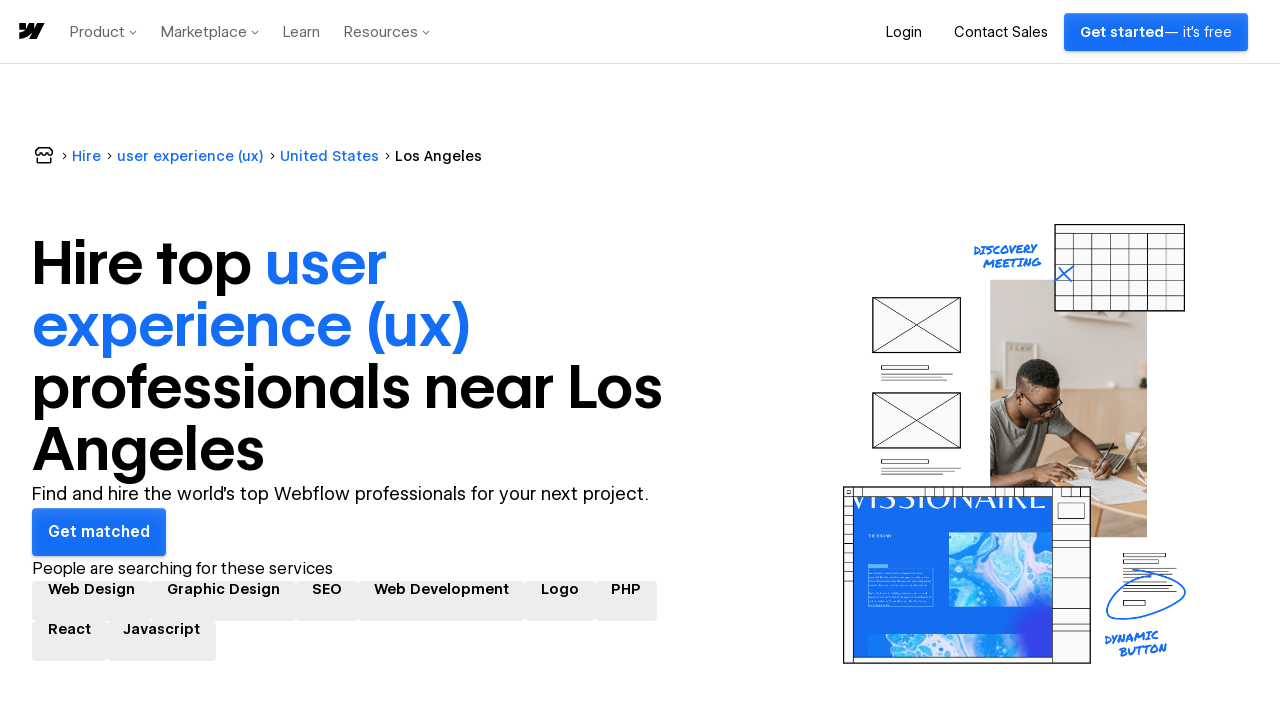

--- FILE ---
content_type: text/html
request_url: https://tzm.px-cloud.net/ns?c=81eeb000-f4ca-11f0-9828-27d95c8d6b20
body_size: 172
content:
NnFxNPYXGHpZC6e3aN4Yeui8UKPae3Q7AUuAjdXroxqAT_Dy2GIhpDUay7U7kELoIL7Ly-uwCZ_YEiyZj5Og8IgPhLgiAlNpaw_9_kjnRZNRDLvNkJGt9UljDN6h1LWVz1Cu0N4pTziFio0CL0lYZQsOtCsYqVg9fn99_WPGnBl_

--- FILE ---
content_type: application/javascript; charset=utf-8
request_url: https://webflow.com/TG2vkiqj/init.js
body_size: 86822
content:
// @license Copyright (C) 2014-2026 PerimeterX, Inc (www.perimeterx.com).  Content of this file can not be copied and/or distributed.
try{window._pxAppId="PXTG2vkiqj",function(){"use strict";function t(e){return t="function"==typeof Symbol&&"symbol"==typeof Symbol.iterator?function(t){return typeof t}:function(t){return t&&"function"==typeof Symbol&&t.constructor===Symbol&&t!==Symbol.prototype?"symbol":typeof t},t(e)}var e,n,r=window,a=document,o=navigator,i=location,c="undefined",u="boolean",s="number",l="string",f="function",h="object",d=null,v=["/init.js","/main.min.js"],p="https://collector-a.px-cloud.net/api/v2/collector/clientError?r=",m="pxhc",y="pxjsc",g="c",b="b",I=function(t,e){var n=t.length,r=e?Number(e):0;if(r!=r&&(r=0),!(r<0||r>=n)){var a,o=t.charCodeAt(r);return o>=55296&&o<=56319&&n>r+1&&(a=t.charCodeAt(r+1))>=56320&&a<=57343?1024*(o-55296)+a-56320+65536:o}},E=function(e,n,r){return n>>=0,r=String(t(r)!==c?r:" "),e.length>n?String(e):((n-=e.length)>r.length&&(r+=r.repeat(n/r.length)),r.slice(0,n)+String(e))};n=String.fromCharCode,e=function(){for(var t=[],e=0,r="",a=0,o=arguments.length;a!==o;++a){var i=+arguments[a];if(!(i<1114111&&i>>>0===i))throw RangeError("Invalid code point: "+i);i<=65535?e=t.push(i):(i-=65536,e=t.push(55296+(i>>10),i%1024+56320)),e>=16383&&(r+=n.apply(null,t),t.length=0)}return r+n.apply(null,t)};var T=e;function S(e){var n=function(e,n){if("object"!=t(e)||!e)return e;var r=e[Symbol.toPrimitive];if(void 0!==r){var a=r.call(e,n||"default");if("object"!=t(a))return a;throw new TypeError("@@toPrimitive must return a primitive value.")}return("string"===n?String:Number)(e)}(e,"string");return"symbol"==t(n)?n:String(n)}function A(t,e,n){return(e=S(e))in t?Object.defineProperty(t,e,{value:n,enumerable:!0,configurable:!0,writable:!0}):t[e]=n,t}function w(t){return unescape(encodeURIComponent(t))}function R(t,e){return function(t,e){var n,r=N(t),a=[],o=[];a[15]=o[15]=void 0,r.length>16&&(r=P(r,8*t.length));for(n=0;n<16;n+=1)a[n]=909522486^r[n],o[n]=1549556828^r[n];var i=P(a.concat(N(e)),512+8*e.length);return F(P(o.concat(i),640))}(w(t),w(e))}function C(t){return function(t){return F(P(N(t),8*t.length))}(w(t))}function M(t){var e,n,r="0123456789abcdef",a="";for(n=0;n<t.length;n+=1)e=t.charCodeAt(n),a+=r.charAt(e>>>4&15)+r.charAt(15&e);return a}function x(t,e){var n=(65535&t)+(65535&e);return(t>>16)+(e>>16)+(n>>16)<<16|65535&n}function X(t,e,n){var r=function(t,e,n){if(!e)return n?C(t):M(C(t));if(!n)return M(R(e,t));return R(e,t)}(t,e,n);return r}function O(t,e,n,r,a,o,i){return U(n^(e|~r),t,e,a,o,i)}function k(t,e,n,r,a,o,i){return U(e^n^r,t,e,a,o,i)}function V(t,e,n,r,a,o,i){return U(e&n|~e&r,t,e,a,o,i)}function B(t,e,n,r,a,o,i){return U(e&r|n&~r,t,e,a,o,i)}function U(t,e,n,r,a,o){return x((i=x(x(e,t),x(r,o)))<<(c=a)|i>>>32-c,n);var i,c}function F(t){var e,n="";for(e=0;e<32*t.length;e+=8)n+=String.fromCharCode(t[e>>5]>>>e%32&255);return n}function N(t){var e,n=[];for(n[(t.length>>2)-1]=void 0,e=0;e<n.length;e+=1)n[e]=0;for(e=0;e<8*t.length;e+=8)n[e>>5]|=(255&t.charCodeAt(e/8))<<e%32;return n}function P(t,e){t[e>>5]|=128<<e%32,t[14+(e+64>>>9<<4)]=e;var n,r,a,o,i,c=1732584193,u=-271733879,s=-1732584194,l=271733878;for(n=0;n<t.length;n+=16)r=c,a=u,o=s,i=l,c=V(c,u,s,l,t[n],7,-680876936),l=V(l,c,u,s,t[n+1],12,-389564586),s=V(s,l,c,u,t[n+2],17,606105819),u=V(u,s,l,c,t[n+3],22,-1044525330),c=V(c,u,s,l,t[n+4],7,-176418897),l=V(l,c,u,s,t[n+5],12,1200080426),s=V(s,l,c,u,t[n+6],17,-1473231341),u=V(u,s,l,c,t[n+7],22,-45705983),c=V(c,u,s,l,t[n+8],7,1770035416),l=V(l,c,u,s,t[n+9],12,-1958414417),s=V(s,l,c,u,t[n+10],17,-42063),u=V(u,s,l,c,t[n+11],22,-1990404162),c=V(c,u,s,l,t[n+12],7,1804603682),l=V(l,c,u,s,t[n+13],12,-40341101),s=V(s,l,c,u,t[n+14],17,-1502002290),c=B(c,u=V(u,s,l,c,t[n+15],22,1236535329),s,l,t[n+1],5,-165796510),l=B(l,c,u,s,t[n+6],9,-1069501632),s=B(s,l,c,u,t[n+11],14,643717713),u=B(u,s,l,c,t[n],20,-373897302),c=B(c,u,s,l,t[n+5],5,-701558691),l=B(l,c,u,s,t[n+10],9,38016083),s=B(s,l,c,u,t[n+15],14,-660478335),u=B(u,s,l,c,t[n+4],20,-405537848),c=B(c,u,s,l,t[n+9],5,568446438),l=B(l,c,u,s,t[n+14],9,-1019803690),s=B(s,l,c,u,t[n+3],14,-187363961),u=B(u,s,l,c,t[n+8],20,1163531501),c=B(c,u,s,l,t[n+13],5,-1444681467),l=B(l,c,u,s,t[n+2],9,-51403784),s=B(s,l,c,u,t[n+7],14,1735328473),c=k(c,u=B(u,s,l,c,t[n+12],20,-1926607734),s,l,t[n+5],4,-378558),l=k(l,c,u,s,t[n+8],11,-2022574463),s=k(s,l,c,u,t[n+11],16,1839030562),u=k(u,s,l,c,t[n+14],23,-35309556),c=k(c,u,s,l,t[n+1],4,-1530992060),l=k(l,c,u,s,t[n+4],11,1272893353),s=k(s,l,c,u,t[n+7],16,-155497632),u=k(u,s,l,c,t[n+10],23,-1094730640),c=k(c,u,s,l,t[n+13],4,681279174),l=k(l,c,u,s,t[n],11,-358537222),s=k(s,l,c,u,t[n+3],16,-722521979),u=k(u,s,l,c,t[n+6],23,76029189),c=k(c,u,s,l,t[n+9],4,-640364487),l=k(l,c,u,s,t[n+12],11,-421815835),s=k(s,l,c,u,t[n+15],16,530742520),c=O(c,u=k(u,s,l,c,t[n+2],23,-995338651),s,l,t[n],6,-198630844),l=O(l,c,u,s,t[n+7],10,1126891415),s=O(s,l,c,u,t[n+14],15,-1416354905),u=O(u,s,l,c,t[n+5],21,-57434055),c=O(c,u,s,l,t[n+12],6,1700485571),l=O(l,c,u,s,t[n+3],10,-1894986606),s=O(s,l,c,u,t[n+10],15,-1051523),u=O(u,s,l,c,t[n+1],21,-2054922799),c=O(c,u,s,l,t[n+8],6,1873313359),l=O(l,c,u,s,t[n+15],10,-30611744),s=O(s,l,c,u,t[n+6],15,-1560198380),u=O(u,s,l,c,t[n+13],21,1309151649),c=O(c,u,s,l,t[n+4],6,-145523070),l=O(l,c,u,s,t[n+11],10,-1120210379),s=O(s,l,c,u,t[n+2],15,718787259),u=O(u,s,l,c,t[n+9],21,-343485551),c=x(c,r),u=x(u,a),s=x(s,o),l=x(l,i);return[c,u,s,l]}var _="function",Z=window,D=document,Y="ABCDEFGHIJKLMNOPQRSTUVWXYZabcdefghijklmnopqrstuvwxyz0123456789+/=",G=/[^+/=0-9A-Za-z]/,L=Z.atob,W=Z.btoa,H=t(L),Q=t(W);function j(t){return H===_?L(t):function(t){var e,n,r,a,o=[],i=0,c=t.length;try{if(G.test(t)||/=/.test(t)&&(/=[^=]/.test(t)||/={3}/.test(t)))return null;for(c%4>0&&(c=(t+=Z.Array(4-c%4+1).join("=")).length);i<c;){for(n=[],a=i;i<a+4;)n.push(Y.indexOf(t.charAt(i++)));for(r=[((e=(n[0]<<18)+(n[1]<<12)+((63&n[2])<<6)+(63&n[3]))&255<<16)>>16,64===n[2]?-1:(65280&e)>>8,64===n[3]?-1:255&e],a=0;a<3;++a)(r[a]>=0||0===a)&&o.push(String.fromCharCode(r[a]))}return o.join("")}catch(t){return null}}(t)}function J(t){return Q===_?W(encodeURIComponent(t).replace(/%([0-9A-F]{2})/g,(function(t,e){return String.fromCharCode("0x"+e)}))):function(t){var e,n,r,a,o,i=Z.unescape||Z.decodeURI,c=0,u=0,s=[];if(!t)return t;try{t=i(encodeURIComponent(t))}catch(e){return t}do{e=(o=t.charCodeAt(c++)<<16|t.charCodeAt(c++)<<8|t.charCodeAt(c++))>>18&63,n=o>>12&63,r=o>>6&63,a=63&o,s[u++]=Y.charAt(e)+Y.charAt(n)+Y.charAt(r)+Y.charAt(a)}while(c<t.length);var l=s.join(""),f=t.length%3;return(f?l.slice(0,f-3):l)+"===".slice(f||3)}(t)}var z,K,q,$=/[\\\"\u0000-\u001f\u007f-\u009f\u00ad\u0600-\u0604\u070f\u17b4\u17b5\u200c-\u200f\u2028-\u202f\u2060-\u206f\ufeff\ufff0-\uffff]/g,tt={"\b":"\\b","\t":"\\t","\n":"\\n","\f":"\\f","\r":"\\r","\v":"\\v",'"':'\\"',"\\":"\\\\"},et='"undefined"',nt="null";function rt(){var e,n,r,a="";if('"'===K)for(;ct();){if('"'===K)return ct(),a;if("\\"===K)if(ct(),"u"===K){for(r=0,n=0;n<4&&(e=parseInt(ct(),16),isFinite(e));n+=1)r=16*r+e;a+=String.fromCharCode(r)}else{if(t(ot[K])!==l)break;a+=ot[K]}else a+=K}dt("Bad string")}function at(){switch(ut(),K){case"{":return function(){var t,e={};if("{"===K){if(ct("{"),ut(),"}"===K)return ct("}"),e;for(;K;){if(t=rt(),ut(),ct(":"),e.hasOwnProperty(t)&&dt('Duplicate key "'+t+'"'),e[t]=at(),ut(),"}"===K)return ct("}"),e;ct(","),ut()}}dt("Bad object")}();case"[":return function(){var t=[];if("["===K){if(ct("["),ut(),"]"===K)return ct("]"),t;for(;K;){if(t.push(at()),ut(),"]"===K)return ct("]"),t;ct(","),ut()}}dt("Bad array")}();case'"':return rt();case"-":return st();default:return K>="0"&&K<="9"?st():function(){switch(K){case"t":return ct("t"),ct("r"),ct("u"),ct("e"),!0;case"f":return ct("f"),ct("a"),ct("l"),ct("s"),ct("e"),!1;case"n":return ct("n"),ct("u"),ct("l"),ct("l"),null}dt("Unexpected '".concat(K,"'"))}()}}var ot={'"':'"',"\\":"\\","/":"/",b:"\b",f:"\f",n:"\n",r:"\r",t:"\t"};function it(t){var e=tt[t];return e||"\\u"+("0000"+t.charCodeAt(0).toString(16)).slice(-4)}function ct(t){return t&&t!==K&&dt("Expected '".concat(t,"' instead of '").concat(K,"'")),K=q.charAt(z),z+=1,K}function ut(){for(;K&&K<=" ";)ct()}function st(){var t="";for("-"===K&&(t="-",ct("-"));K>="0"&&K<="9";)t+=K,ct();if("."===K)for(t+=".";ct()&&K>="0"&&K<="9";)t+=K;if("e"===K||"E"===K)for(t+=K,ct(),"-"!==K&&"+"!==K||(t+=K,ct());K>="0"&&K<="9";)t+=K,ct();var e=+t;if(isFinite(e))return e;dt("Bad number")}function lt(t){q=t,z=0,K=" ";var e=at();return ut(),K&&dt("Syntax error"),e}function ft(e){var n;switch(t(e)){case c:return"null";case u:return String(e);case s:var r=String(e);return"NaN"===r||"Infinity"===r?nt:r;case l:return ht(e)}if(null===e||e instanceof RegExp)return nt;if(e instanceof Date)return['"',e.getFullYear(),"-",e.getMonth()+1,"-",e.getDate(),"T",e.getHours(),":",e.getMinutes(),":",e.getSeconds(),".",e.getMilliseconds(),'"'].join("");if(e instanceof Array){var a;for(n=["["],a=0;a<e.length;a++)n.push(ft(e[a])||et,",");return n[n.length>1?n.length-1:n.length]="]",n.join("")}for(var o in n=["{"],e)e.hasOwnProperty(o)&&void 0!==e[o]&&n.push(ht(o),":",ft(e[o])||et,",");return n[n.length>1?n.length-1:n.length]="}",n.join("")}function ht(t){return $.lastIndex=0,'"'+($.test(t)?t.replace($,it):t)+'"'}function dt(t){throw{name:"JsonError",message:"".concat(t," on ").concat(q),stack:(new Error).stack}}function vt(){return a.currentScript}function pt(){var t=function(){var t=null;if(void 0!==a.hidden)t="";else for(var e=["webkit","moz","ms","o"],n=0;n<e.length;n++)if(void 0!==a[e[n]+"Hidden"]){t=e[n];break}return t}();return a[(""===t?"v":"V")+"isibilityState"]}var mt,yt="Z11dGiEyTm9jVA==",gt="382",bt="PXTG2vkiqj",It="bRNXWTguH3grTTh8dEVkemwwSh58HBd4YQRMFFZXFFNuNhlkKV0UYANCKiJsN1MAbiMSZ0URGzoERVkbKHRZIiEECC0uGWt0KjBIASgEESxhUxh0BFZKBz9tGzAxS1E=";function Et(e){return t(e)===h&&null!==e}function Tt(e){if(t(e)===l)return e.replace(/"/g,'\\"')}function St(){return+new Date}function At(){return yt}function wt(){return Math.round(+new Date/1e3)}function Rt(){var e=i.protocol;return t(e)===l&&0===e.indexOf("http")?e:"https:"}function Ct(){return mt}var Mt=/(?:https?:)?\/\/client(?:-stg)?\.(?:perimeterx\.net|a\.pxi\.pub|px-cdn\.net|px-cloud\.net)\/PX[A-Za-z0-9]{4,8}\/main\.min\.js/g,xt=function(){var t=vt();if(t){var e=a.createElement("a");return e.href=t.src,e.hostname===i.hostname}for(var n=0;n<a.scripts.length;n++){var r=a.scripts[n].src;if(r&&Mt.test(r))return!1;Mt.lastIndex=null}return!0}();function Xt(){return bt}function Ot(){return Date.now()}function kt(t){mt=t}function Vt(){for(var e=a.styleSheets,n={cssFromStyleSheets:0},o=0;o<e.length;o++){e[o].href&&n.cssFromStyleSheets++}if(r.performance&&t(r.performance.getEntriesByType)===f){var i=r.performance.getEntriesByType("resource");n.imgFromResourceApi=0,n.cssFromResourceApi=0,n.fontFromResourceApi=0;for(var c=0;c<i.length;c++){var u=i[c];"img"===u.initiatorType&&n.imgFromResourceApi++,("css"===u.initiatorType||"link"===u.initiatorType&&-1!==u.name.indexOf(".css"))&&n.cssFromResourceApi++,"link"===u.initiatorType&&-1!==u.name.indexOf(".woff")&&n.fontFromResourceApi++}}return n}function Bt(e,n){if(e&&t(e.indexOf)===f)return e.indexOf(n);if(e&&e.length>=0){for(var r=0;r<e.length;r++)if(e[r]===n)return r;return-1}}function Ut(e){return t(Array.from)===f?Array.from(e):Array.prototype.slice.call(e)}var Ft="?",Nt="ABCDEFGHIJKLMNOPQRSTUVWXYZabcdefghijklmnopqrstuvwxyz0123456789",Pt="R29vZ2xlfGdvb2dsZXxDb29raWVib3Q=",_t=48,Zt=57,Dt=10,Yt=20,Gt=0,Lt=[];function Wt(e,n){try{var a=j("T2JqZWN0"),o=j("Z2V0T3duUHJvcGVydHlEZXNjcmlwdG9y"),i=r[a][o];if(t(i)!==f)return;return i(e,n)}catch(t){}}function Ht(t){t=""+t;for(var e=Gt,n=0;n<t.length;n++){e=(e<<5)-e+t.charCodeAt(n),e|=0}return function(t){(t|=0)<0&&(t+=4294967296);return t.toString(16)}(e)}function Qt(e,n,r,a){var o;try{o=r()}catch(t){}return t(o)===c&&(o=t(a)===c?"missing":a),e[n]=o,o}function jt(t,e){e||(e=i.href),t=t.replace(/[[\]]/g,"\\$&");var n=new RegExp("[?&]"+t+"(=([^&#]*)|&|#|$)").exec(e);if(!n)return null;var r=n[2];if(!r)return"";if(r=decodeURIComponent(r.replace(/\+/g," ")),"url"===t)try{r=j(r)}catch(t){}return r}function Jt(t,e){var n=X(t,e);try{for(var r=function(t){for(var e="",n="",r=0;r<t.length;r++){var a=t.charCodeAt(r);a>=_t&&a<=Zt?e+=t[r]:n+=a%Dt}return e+n}(n),a="",o=0;o<r.length;o+=2)a+=r[o];return a}catch(t){}}function zt(e){return t(e)===f&&/\{\s*\[native code\]\s*\}/.test(""+e)}function Kt(t){return t?t.replace(/\s{2,100}/g," ").replace(/[\r\n\t]+/g,"\n"):""}function qt(e,n){for(var r="",a=t(n)===l&&n.length>10?n.replace(/\s*/g,""):Nt,o=0;o<e;o++)r+=a[Math.floor(Math.random()*a.length)];return Lt.indexOf(r)>-1?qt(e,n):(Lt.push(r),r)}function $t(t){return Array.isArray?Array.isArray(t):"[object Array]"===Object.prototype.toString.call(t)}function te(t){for(var e=[],n=0;n<t.length;n+=2)e.push(t[n]);return e}function ee(t,e){if(e/100>Math.random())return t()}function ne(e){if(e){try{for(var n in e){var r=e[n];if(t(r)===f&&!zt(r))return!1}}catch(t){}return!0}}function re(t){var e=[];if(!t)return e;for(var n,r=t.split("\n"),a=null,o=/^\s*at (.*?) ?\(?((?:file:\/\/|https?:\/\/|blob|chrome-extension|native|webpack:\/\/|eval|<anonymous>).*?)(?::(\d+))?(?::(\d+))?\)?\s*$/i,i=/^\s*(.*?)(?:\((.*?)\))?(?:^|@)((?:file|https?|blob|chrome|webpack|\[native).*?)(?::(\d+))?(?::(\d+))?\s*$/i,c=/^\s*at (?:((?:\[object object\])?.+) )?\(?((?:ms-appx|https?|webpack|blob):.*?):(\d+)(?::(\d+))?\)?\s*$/i,u=0,s=r.length;u<s;++u){if(n=o.exec(r[u]))a=[n[2]&&-1!==n[2].indexOf("native")?"":n[2],n[1]||Ft];else if(n=c.exec(r[u]))a=[n[2],n[1]||Ft];else{if(!(n=i.exec(r[u])))continue;a=[n[3],n[1]||Ft]}e.push(a)}return e}function ae(t,e){var n=Bt(t,e);return-1!==n?n:(t.push(e),t.length-1)}function oe(t,e){try{var n=Wt(t,e);if(!n)return;var r="";for(var a in n)r+=n[a]+"";return Ht(r)}catch(t){}}function ie(e,n){var r="";if(!e)return r;try{r+=e+""}catch(t){return r}var a=function(t){try{return Object.getPrototypeOf&&Object.getPrototypeOf(t)||t.__proto__||t.prototype}catch(t){}}(e);if(r+=e.constructor||a&&a.constructor||"",a){var o;for(var i in a){o=!0;try{a.hasOwnProperty(i)&&(r+=n?i:ce(i,a))}catch(t){r+=i+(t&&t.message)}}if(!o&&t(Object.keys)===f){var c=Object.keys(a);if(c&&c.length>0)for(var u=0;u<c.length;u++)try{r+=n?c[u]:ce(c[u],a)}catch(t){r+=c[u]+(t&&t.message)}}}try{for(var s in e)try{e.hasOwnProperty&&e.hasOwnProperty(s)&&(r+=n?s:ce(s,e))}catch(t){r+=t&&t.message}}catch(t){r+=t&&t.message}return r}function ce(t,e){try{return t+e[t]}catch(t){return t}}function ue(t,e){for(var n="",r=0;r<t.length;r++)n+=String.fromCharCode(e^t.charCodeAt(r));return n}var se=qt(4),le=qt(4),fe=qt(4),he=qt(4),de=qt(4),ve=qt(4),pe=qt(4),me=qt(4),ye=qt(4),ge=qt(4),be=qt(4),Ie=qt(4),Ee=qt(4),Te=qt(4),Se=qt(4),Ae=qt(4),we=qt(4),Re=qt(4),Ce=qt(4),Me=qt(4),xe=qt(4),Xe=qt(4),Oe=qt(4),ke=qt(4),Ve=qt(4),Be=qt(4),Ue=qt(4),Fe=qt(4),Ne=qt(4),Pe=qt(4),_e=qt(4),Ze=qt(4),De=qt(4),Ye=qt(4),Ge=qt(4),Le=qt(4),We=qt(4),He=qt(4),Qe=qt(4),je=qt(4),Je=qt(4),ze=qt(4),Ke=qt(4),qe=qt(4),$e=qt(4),tn=qt(4),en=qt(4),nn=qt(4),rn=qt(4),an=qt(4),on=qt(4),cn=qt(4),un=qt(4),sn=qt(4),ln=qt(4),fn=qt(4),hn=qt(4),dn=qt(4),vn=qt(4),pn=qt(4),mn=qt(4),yn=qt(4),gn=qt(4),bn=qt(4),In=qt(4),En=qt(4),Tn=qt(4),Sn=qt(4),An=qt(4),wn=qt(4),Rn=qt(4),Cn=qt(4),Mn=qt(4);qt(4),qt(4);var xn,Xn=qt(4),On=qt(4),kn=qt(4),Vn=qt(4),Bn=qt(4),Un=qt(4),Fn=qt(4),Nn=qt(4),Pn=qt(4),_n=qt(4),Zn=qt(4),Dn=(A(A(A(A(A(A(A(A(A(A(xn={},Be,1),Ue,3),Fe,4),Ne,5),Pe,6),_e,7),Ze,8),De,9),Ye,10),Ge,11),A(A(A(A(A(A(A(A(A(A(xn,Le,12),We,14),He,15),Qe,16),je,17),Je,18),ze,19),Ke,20),qe,21),tn,22),A(A(A(A(A(A(xn,en,23),nn,25),rn,26),an,27),on,28),$e,29));xt&&function(){function t(t){try{var e=Xt(),n=e.substring(2),a=t.message,o=t.filename,i=t.lineno,c=t.colno,u=t.error,s=o.indexOf("/captcha.js")>-1,l=n&&o.indexOf(n)>-1&&(o.indexOf("/main.min.js")>-1||o.indexOf("/init.js")>-1);if(r.XMLHttpRequest&&(l||s)){0;var f=encodeURIComponent('{"appId":"'.concat(e,'","vid":"').concat(Ct()||"",'","tag":"').concat(At(),'","line":"').concat(i,":").concat(c,'","script":"').concat(o,'","contextID":"').concat(s?"C":"S","_").concat(Dn[Be],'","stack":"').concat(u&&Tt(u.stack||u.stackTrace)||"",'","message":"').concat(Tt(a)||"",'"}')),h=new XMLHttpRequest;h.open("GET",p+f,!0),h.setRequestHeader("Content-Type","text/plain;charset=UTF-8"),h.send()}}catch(t){}}r.addEventListener("error",t)}();var Yn={on:function(t,e,n){this.subscribe(t,e,n,!1)},one:function(t,e,n){this.subscribe(t,e,n,!0)},off:function(t,e){var n,r;if(void 0!==this.channels[t])for(n=0,r=this.channels[t].length;n<r;n++){if(this.channels[t][n].fn===e){this.channels[t].splice(n,1);break}}},subscribe:function(t,e,n,r){void 0===this.channels&&(this.channels={}),this.channels[t]=this.channels[t]||[],this.channels[t].push({fn:e,ctx:n,once:r||!1})},trigger:function(e){if(this.channels&&this.channels.hasOwnProperty(e)){for(var n=Array.prototype.slice.call(arguments,1),r=[];this.channels[e].length>0;){var a=this.channels[e].shift();t(a.fn)===f&&a.fn.apply(a.ctx,n),a.once||r.push(a)}this.channels[e]=r}}},Gn={cloneObject:function(t){var e={};for(var n in t)t.hasOwnProperty(n)&&(e[n]=t[n]);return e},extend:function(t,e){var n=Gn.cloneObject(e);for(var r in n)n.hasOwnProperty(r)&&(t[r]=n[r]);return t}};function Ln(t,e){try{var n=t.message,a=t.name,o=t.stack;0;var i=encodeURIComponent('{"appId":"'.concat(r._pxAppId||"",'","vid":"').concat(Ct()||"",'","tag":"').concat(At(),'","name":"').concat(Tt(a)||"",'","contextID":"S_').concat(e,'","stack":"').concat(Tt(o)||"",'","message":"').concat(Tt(n)||"",'"}')),c=new XMLHttpRequest;c.open("GET",p+i,!0),c.setRequestHeader("Content-Type","text/plain;charset=UTF-8"),c.send()}catch(t){}}var Wn,Hn,Qn,jn=j("VGh1LCAwMSBKYW4gMTk3MCAwMDowMDowMSBHTVQ=");function Jn(t){var e=!(arguments.length>1&&void 0!==arguments[1])||arguments[1],n="_pxttld=1",r="".concat(n,"; domain=").concat(t,"; SameSite=None; Secure; ").concat(e?"Partitioned;":"");try{if(a.cookie=r,a.cookie.indexOf(n)>-1)return a.cookie="".concat(r," expires=").concat(jn,";"),!0}catch(t){}return!!e&&Jn(t,!1)}function zn(){try{if(Wn)return Wn;var t=i.hostname.split("."),e=t.pop();do{if(Jn(e="".concat(t.pop(),".").concat(e)))return Wn=e}while(t.length>0);return Wn=i.hostname}catch(t){return Ln(t,Dn[Ge]),Wn=i.hostname}}var Kn=!1,qn=!1;function $n(){qn=!0,Kn&&tr()}function tr(){try{a.body.removeChild(Qn)}catch(t){}}function er(t){var e=("; "+(arguments.length>1&&void 0!==arguments[1]?arguments[1]:D).cookie).split("; ".concat(t,"="));if(e.length>1)return e.pop().split(";").shift()}var nr="";function rr(t,e,n,r){var o=arguments.length>4&&void 0!==arguments[4]?arguments[4]:or();try{var i,c;null!==e&&("number"==typeof e||"string"==typeof e&&!isNaN(+e)?(i=e,c=new Date(St()+1e3*e).toUTCString()):"string"==typeof e&&(c=e));var u="".concat(t,"=").concat(n,"; max-age=").concat(i,"; expires=").concat(c,"; path=/"),s=(!0===r||"true"===r)&&zn();return s&&(u=u+"; domain=."+s),a.cookie=u+"; "+o,er(t)===n}catch(e){return er(t)===n}}function ar(t){rr(t,-9e4,"",!0),rr(t,-9e4,"",!1)}function or(){return nr}function ir(t){nr=j(t||"")}var cr="localStorage",ur="sessionStorage",sr="nStorage",lr=A(A({},cr,null),ur,null),fr=A(A({},cr,{}),ur,{});function hr(t,e){var n=gr(cr);try{n.setItem(t,J(ft(e)))}catch(t){}}function dr(e){if(null!==lr[e])return lr[e];try{var n=r[e];return lr[e]=t(n)===h&&function(t){try{var e=St(),n="tk_"+e,r="tv_"+e;t.setItem(n,r);var a=t.getItem(n);return t.removeItem(n),null===t.getItem(n)&&a===r}catch(t){return!1}}(n),lr[e]}catch(t){return lr[e]=!1,lr[e]}}function vr(t){return function(e){var n=!(arguments.length>1&&void 0!==arguments[1])||arguments[1];try{var r=mr(e,n);return t.getItem(r)}catch(t){return!1}}}function pr(t){return function(e){var n=!(arguments.length>1&&void 0!==arguments[1])||arguments[1];try{var r=mr(e,n);return t.removeItem(r),!0}catch(t){return!1}}}function mr(t,e){return e?bt+"_"+t:t}function yr(t){return function(e,n){var r=mr(e,!(arguments.length>2&&void 0!==arguments[2])||arguments[2]);try{return t.setItem(r,n),!0}catch(t){return!1}}}function gr(t){return dr(t)?function(t){var e=r[t];return{type:t,getItem:vr(e),setItem:yr(e),removeItem:pr(e)}}(t):function(t){var e=fr[t];return{type:sr,getItem:function(t){return e[t]},setItem:function(t,n){return e[t]=n},removeItem:function(t){return e[t]=null}}}(t)}function br(t){var e=gr(cr);try{return lt(j(e.getItem(t)))}catch(t){}}var Ir={};Ir[se]=j("dG0="),Ir[le]=j("aWRwX3A="),Ir[fe]=j("aWRwX2M="),Ir[he]=j("YmRk"),Ir[de]=j("anNiX3J0"),Ir[ve]=j("YXh0"),Ir[pe]=j("cmY="),Ir[me]=j("ZnA="),Ir[ye]=j("Y2Zw"),Ir[ge]=j("c2Nz"),Ir[be]=j("Y2M="),Ir[Ie]=j("Y2Rl"),Ir[Ee]=j("ZGR0Yw=="),Ir[Te]=j("ZGNm"),Ir[Se]=j("ZmVk"),Ir[Ae]=j("ZHVmZA=="),Ir[we]=j("d2Jj"),Ir[Re]=j("Zmw="),Ir[Ce]=j("Y2Nj"),Ir[Me]=j("dWlpNA=="),Ir[xe]=j("YWM="),Ir[Xe]=j("aWM="),Ir[Oe]=j("dXA="),Ir[ke]=j("YWk="),Ir[Ve]=j("bmY=");var Er="px-ff",Tr={},Sr={},Ar=[],wr=!1;function Rr(t){return Tr?Tr[t]:void 0}function Cr(t,e){for(t=t.splice(0);t.length>0;)try{t.shift()(e)}catch(t){}}function Mr(t,e){Tr.hasOwnProperty(t)?e(Tr[t]):(Sr[t]||(Sr[t]=[]),Sr[t].push(e))}function xr(t){wr?t():Ar.push(t)}function Xr(t,e){var n=e.ff,r=e.ttl,a=e.args,o=t?a:"1";Tr[n]=o;var i=r&&parseInt(r)||0;i>0&&function(t,e,n){var r=br(Er)||{};r[t]={ttl:wt()+e,val:n},hr(Er,r)}(n,i,o),t&&Sr[n]&&Cr(Sr[n]||[],o)}function Or(t){return Tr&&Tr.hasOwnProperty(t)}function kr(){try{null[0]}catch(t){return t.stack||""}}function Vr(t,e,n){return String(e).split(".").reduce((function(t,e){try{t=t[e]||n}catch(t){return n}return t}),t)}function Br(t,e,n){var r=Ut(document.getElementsByTagName(e)).filter((function(e){return e.src&&(n=e.src,t.some((function(t){return-1!==n.indexOf(t)})));var n}))[0];return r&&r[n]}function Ur(t,e){var n=-1,a="",o=r.performance&&r.performance.getEntriesByType&&r.performance.getEntriesByType("resource").filter((function(n){return t.some((function(t){return-1!==n.name.indexOf(t)}))&&n.initiatorType===e}));if(Array.isArray(o)&&o.length>0){var i=o[0];"transferSize"in i&&(n=Math.round(i.transferSize/1024)),"name"in i&&(a=i.name)}return{resourceSize:n,resourcePath:a}}var Fr,Nr={cipher:"SHA512",len:36};try{if(("undefined"==typeof crypto?"undefined":t(crypto))!==c&&crypto&&crypto.getRandomValues){var Pr=new Uint8Array(16);(Fr=function(){return crypto.getRandomValues(Pr),Pr})()}}catch(t){Fr=void 0}if(!Fr){var _r=new Array(16);Fr=function(){for(var t,e=0;e<16;e++)0==(3&e)&&(t=4294967296*Math.random()),_r[e]=t>>>((3&e)<<3)&255;return _r}}for(var Zr=[],Dr=0;Dr<256;Dr++)Zr[Dr]=(Dr+256).toString(16).substr(1);function Yr(t,e,n,r){var a="";if(r)try{for(var o=((new Date).getTime()*Math.random()+"").replace(".",".".charCodeAt()).split("").slice(-16),i=0;i<o.length;i++)o[i]=parseInt(10*Math.random())*+o[i]||parseInt(Math.random()*Nr.len);a=jr(o,0,Nr.cipher)}catch(t){}var c=e&&n||0,u=e||[],s=void 0!==(t=t||{}).clockseq?t.clockseq:Wr,l=void 0!==t.msecs?t.msecs:St(),f=void 0!==t.nsecs?t.nsecs:Qr+1,h=l-Hr+(f-Qr)/1e4;if(h<0&&void 0===t.clockseq&&(s=s+1&16383),(h<0||l>Hr)&&void 0===t.nsecs&&(f=0),f>=1e4)throw new Error("uuid.v1(): Can't create more than 10M uuids/sec");Hr=l,Qr=f,Wr=s;var d=(1e4*(268435455&(l+=122192928e5))+f)%4294967296;u[c++]=d>>>24&255,u[c++]=d>>>16&255,u[c++]=d>>>8&255,u[c++]=255&d;var v=l/4294967296*1e4&268435455;u[c++]=v>>>8&255,u[c++]=255&v,u[c++]=v>>>24&15|16,u[c++]=v>>>16&255,u[c++]=s>>>8|128,u[c++]=255&s;for(var p=t.node||Lr,m=0;m<6;m++)u[c+m]=p[m];var y=e||jr(u);return a===y?a:y}var Gr=Fr(),Lr=[1|Gr[0],Gr[1],Gr[2],Gr[3],Gr[4],Gr[5]],Wr=16383&(Gr[6]<<8|Gr[7]),Hr=0,Qr=0;function jr(t,e){var n=e||0,r=Zr;return r[t[n++]]+r[t[n++]]+r[t[n++]]+r[t[n++]]+"-"+r[t[n++]]+r[t[n++]]+"-"+r[t[n++]]+r[t[n++]]+"-"+r[t[n++]]+r[t[n++]]+"-"+r[t[n++]]+r[t[n++]]+r[t[n++]]+r[t[n++]]+r[t[n++]]+r[t[n++]]}var Jr,zr=j("cGF5bG9hZD0="),Kr=j("YXBwSWQ9"),qr=j("dGFnPQ=="),$r=j("dXVpZD0="),ta=j("eHV1aWQ9"),ea=j("ZnQ9"),na=j("c2VxPQ=="),ra=j("Y3M9"),aa=j("cGM9"),oa=j("c2lkPQ=="),ia=j("dmlkPQ=="),ca=j("anNjPQ=="),ua=j("Y2k9"),sa=j("cHhoZD0="),la=j("ZW49"),fa=j("cnNjPQ=="),ha=j("Y3RzPQ=="),da=j("cHhhYz0="),va=j("aGlkPQ=="),pa=j("Ymk9"),ma=j("YXBwbGljYXRpb24veC13d3ctZm9ybS11cmxlbmNvZGVk"),ya=j("X3B4VXVpZA=="),ga=j("X3B4QWN0aW9u"),ba=j("X3B4TW9kYWw=");function Ia(){return r[ba]}function Ea(){return r[ga]}var Ta,Sa,Aa=null;function wa(){return r[ya]}function Ra(){return Aa}function Ca(){return Jr||(Ea()?(t(Jr=wa()||jt("uuid")||Yr())===l&&36!==Jr.length&&(Jr=(Jr=Jr.replace(":true","")).trim()),wa()||(e=Jr,r[ya]=e)):Jr=Yr(),Jr);var e}function Ma(t){Aa=t}function xa(t){Jr=t}function Xa(){try{if(-1!==o.userAgent.indexOf("Chrome")&&r.console.context){Ta=0;var t=new EvalError;Object.defineProperty(t,"name",{get:function(){return Ta++,""}}),console.context().log("%c",t)}}catch(t){}}function Oa(){try{if(-1!==o.userAgent.indexOf("Firefox")){Sa=0;var t=new Image;t.onerror=function(){try{-1!==Error().stack.indexOf(j("RXZlbnRIYW5kbGVyTm9uTnVsbA=="))&&(Sa=1)}catch(t){}},t.src=j("YWJvdXQ6Ymxhbms=")}}catch(t){}}var ka,Va,Ba,Ua,Fa,Na,Pa,_a,Za,Da,Ya,Ga,La,Wa,Ha,Qa,ja,Ja,za,Ka,qa,$a,to,eo,no,ro,ao,oo,io=j("X3B4TW9uaXRvckFicg=="),co=j("X3B4QWJy"),uo=j("cHgtY2FwdGNoYQ=="),so=j("Zy1yZWNhcHRjaGE="),lo=j("X3B4aGQ="),fo=j("X3B4dmlk"),ho=j("aXNUcnVzdGVk"),vo=j("cHhzaWQ="),po=j("cHhjdHM="),mo=j("cHhfc3Nk"),yo=St(),go=Gn.extend({},Yn),bo="no_fp",Io=0,Eo=!1,To=j("X3B4TW9iaWxl"),So=j("aHR0cDovL2xvY2FsaG9zdDozMTQ2MC9mYXZpY29uLnBuZw=="),Ao=j("Y2hyb21lLWV4dGVuc2lvbjovL2tjZG9uZ2liZ2NwbG1hYWdubWdwamhwamdtbWFhYWFhL2xvY2FsZS5qcw=="),wo={Events:go,ClientUuid:Ca(),setChallenge:function(t){Io=1,xa(t)}},Ro=((Wa=re(kr()))[Wa.length-1]||{})[0],Co=3600,Mo=gr(cr),xo=gr(ur),Xo=j("cHhfaHZk"),Oo=4210,ko=j("X3B4YWM="),Vo=j("cGVybWlzc2lvbl9kZW5pZWQ="),Bo=j("bm9fcGVybWlzc2lvbnM=");function Uo(t,e,n){ka&&!n||(rr(po,null,t,e),ka=t)}function Fo(){return r[co]}function No(){var t=a.getElementById(uo);return t&&t.getElementsByTagName("iframe").length>0}function Po(){return _a&&_a.length>0}function _o(){return za}function Zo(){return Ha}function Do(){var t=parseInt(Rr(Ir[ve]));return isNaN(t)?Co:t}function Yo(){return za&&parseInt(za)}function Go(){return!!Element.prototype.attachShadow}function Lo(t){if(t)try{return J(ue(t,Oo))}catch(t){}}function Wo(e){var n,a=null,o=(n=Xt(),(r._pxAppId===n?"":n)||"");if(wo.pxParams&&wo.pxParams.length){a={};for(var i=0;i<wo.pxParams.length;i++)a["p"+(i+1)]=wo.pxParams[i]}else if(e)for(var u=1;u<=10;u++){var s=e[o+"_pxParam"+u];t(s)!==c&&((a=a||{})["p"+u]=s+"")}return a}function Ho(t){t&&(no=X(t),Mo.setItem(Xo,no))}function Qo(){return no||(no=Mo.getItem(Xo))}function jo(){Eo=Or(Ir[pe])}function Jo(t){var e=arguments.length>1&&void 0!==arguments[1]?arguments[1]:Do();return!!t&&(new Date).getTime()-t>1e3*e}function zo(){return r[To]}function Ko(){if(ro)return ro;try{return(ro=xo.getItem(vo,!1))||""}catch(t){return""}}function qo(){!function(){try{_a=r.speechSynthesis.getVoices(),r.speechSynthesis.onvoiceschanged=function(){(!_a||_a&&0===_a.length)&&(_a=r.speechSynthesis.getVoices())}}catch(t){}}(),function(){if(!(Za=Vr(a,"currentScript.src",null))){var t=Ur(v,"script").resourcePath;Za=t}}(),function(){try{if(!o.permissions)return void(Ba=Bo);"denied"===Notification.permission&&o.permissions.query({name:"notifications"}).then((function(t){"prompt"===t.state&&(Ba=Vo)}))}catch(t){}}(),function(){try{navigator.userAgentData&&navigator.userAgentData.getHighEntropyValues(["architecture","bitness","brands","mobile","model","platform","platformVersion","uaFullVersion"]).then((function(t){Ua=t}))}catch(t){}}(),function(){try{var t=r.performance&&r.performance.memory;t&&(Fa=t.jsHeapSizeLimit,Na=t.totalJSHeapSize,Pa=t.usedJSHeapSize)}catch(t){}}(),function(){try{(Qn=a.createElement("iframe")).style.display="none",Qn.onload=function(){Hn=Qn.contentWindow,Qn.onload=void 0},a.body.appendChild(Qn),Hn=Qn.contentWindow}catch(t){}}(),Xa(),Oa(),function(){try{var e=false;if(!e||t(e)!==f)return;var n=0.000000;Da=ee(e,n)}catch(t){Ln(t,Dn[qe])}}(),o.storage&&o.storage.estimate?o.storage.estimate().then((function(t){Ya=X(t&&t.quota||bo)})).catch((function(){Ya=X(bo)})):Ya=X(bo),function(){if(1===o.hardwareConcurrency){var t=new Image;t.onload=function(){Ga=1},t.src=So;try{fetch(Ao,{method:"HEAD",mode:"no-cors"}).then((function(t){(t.ok||200===t.status)&&(La=1)})).catch((function(){}))}catch(t){}}}()}function $o(){return r.self!==r.top}function ti(){if(ei())return Math.round(r.performance.now())}function ei(){return r.performance&&t(r.performance.now)===f}var ni={},ri={},ai=void 0,oi="s",ii="c";function ci(){return ei()?r.performance.now():St()}function ui(t){var e=ci()-ni[t];return ri[t]=ri[t]||{},ri[t][oi]=ri[t][oi]?ri[t][oi]+e:e,ri[t][ii]=ri[t][ii]?ri[t][ii]+1:1,function(t){return t>=0?parseInt(t):ai}(e)}var si,li=j("aXNUcnVzdGVk"),fi=20,hi=St(),di=11,vi=1,pi=(j("c2NyaXB0"),function(){var t="mousewheel";try{r&&o&&/Firefox/i.test(o.userAgent)&&(t="DOMMouseScroll")}catch(t){}return t}()),mi=r.MutationObserver||r.WebKitMutationObserver||r.MozMutationObserver;function yi(t){if(t)return t.target||t.toElement||t.srcElement}function gi(t){try{var e=Element.prototype.getBoundingClientRect.call(t);return{left:e.left,top:e.top}}catch(t){return{left:-1,top:-1}}}function bi(t,e){if(1===e.getElementsByTagName(t.tagName).length)return t.tagName;for(var n=0;n<e.children.length;n++)if(e.children[n]===t)return t.tagName+":nth-child("+(n+1)+")"}function Ii(t){try{return!!(t.offsetWidth||t.offsetHeight||t.getClientRects&&t.getClientRects().length)}catch(t){}}function Ei(e){if(t(e)===l)return e.replace(/:nth-child\((\d+)\)/g,(function(t,e){return e}))}function Ti(t){var e=c;return t&&t.hasOwnProperty(li)&&(e=t[li]&&"false"!==t[li]?"true":"false"),e}function Si(e,n){e&&t(e.clientX)===s&&t(e.clientY)===s&&(n.x=+(e.clientX||-1).toFixed(2),n.y=+(e.clientY||-1).toFixed(2))}function Ai(t,e){if(!(t&&(t instanceof Element||Et(t)&&1===t.nodeType)))return"";var n,r=t[hi];if(r)return e?Ei(r):r;try{n=function(t){if(t.id)return"#"+t.id;for(var e,n="",r=0;r<fi;r++){if(!(t&&t instanceof Element))return n;if("html"===t.tagName.toLowerCase())return n;if(t.id)return"#"+t.id+n;if(!((e=Ci(t))instanceof Element))return t.tagName+n;if(Ri(n=bi(t,e)+n))return n;t=e,n=">"+n}}(t),n=n.replace(/^>/,""),n=e?Ei(n):n,t[hi]=n}catch(t){}return n||t.id||t.tagName||""}function wi(e,n){mi&&!e||t(n)!==f||new mi((function(e){e.forEach((function(e){if(e&&"attributes"===e.type){var r=e.attributeName,a=r&&e.target&&t(e.target.getAttribute)===f&&Element.prototype.getAttribute.call(e.target,e.attributeName);n(e.target,r,a)}}))})).observe(e,{attributes:!0})}function Ri(t){try{return 1===a.querySelectorAll(t).length}catch(t){return!1}}function Ci(t){if(t){var e=t.parentNode||t.parentElement;return e&&e.nodeType!==di?e:null}}function Mi(t){return(t||St())-(Xi()||0)}function xi(t){si=t}function Xi(){return si}var Oi,ki=!0;try{var Vi=Object.defineProperty({},"passive",{get:function(){return ki=!1,!0}});r.addEventListener("test",null,Vi)}catch(t){}function Bi(e,n,r){try{e&&n&&t(r)===f&&t(n)===l&&(t(e.removeEventListener)===f?e.removeEventListener(n,r):t(e.detachEvent)===f&&e.detachEvent("on"+n,r))}catch(t){}}function Ui(t){return t?Fi:Bi}function Fi(e,n,r,a){try{var o;if(e&&n&&t(r)===f&&t(n)===l)if(t(e.addEventListener)===f)ki?(o=!1,t(a)===u?o=a:a&&t(a.useCapture)===u?o=a.useCapture:a&&t(a.capture)===u&&(o=a.capture)):t(a)===h&&null!==a?(o={},a.hasOwnProperty("capture")&&(o.capture=a.capture||!1),a.hasOwnProperty("once")&&(o.once=a.once),a.hasOwnProperty("passive")&&(o.passive=a.passive),a.hasOwnProperty("mozSystemGroup")&&(o.mozSystemGroup=a.mozSystemGroup)):o={passive:!0,capture:t(a)===u&&a||!1},e.addEventListener(n,r,o);else t(e.attachEvent)===f&&e.attachEvent("on"+n,r)}catch(t){}}var Ni=[],Pi=[],_i=!1;function Zi(e){t(a.readyState)===c||"interactive"!==a.readyState&&"complete"!==a.readyState?(Ni.length||Yi((function(){xi(Xi()||St()),Di(Ni)})),Ni.push({handler:e})):(xi(Xi()||St()),e())}function Di(e){var n;if(e&&e.length){for(var r=0;r<e.length;r++)try{e[r].runLast&&t(n)!==f?n=e[r].handler:e[r].handler()}catch(t){}t(n)===f&&n(),e=[]}}function Yi(t){var e=!1;function n(){e||(e=!0,t())}if(a.addEventListener)a.addEventListener("DOMContentLoaded",n,!1);else if(a.attachEvent){var o;try{o=null!==r.frameElement}catch(t){o=!1}a.documentElement.doScroll&&!o&&function t(){if(!e)try{a.documentElement.doScroll("left"),n()}catch(e){setTimeout(t,50)}}(),a.attachEvent("onreadystatechange",(function(){"complete"===a.readyState&&n()}))}if(r.addEventListener)r.addEventListener("load",n,!1);else if(r.attachEvent)r.attachEvent("onload",n);else{var i=r.onload;r.onload=function(){i&&i(),n()}}}function Gi(t,e){Oi||(Oi=!0,Fi(r,"pagehide",Li)),Pi.push({handler:t,runLast:e})}function Li(){_i||(_i=!0,Di(Pi))}function Wi(e){for(var n=arguments.length,r=new Array(n>1?n-1:0),a=1;a<n;a++)r[a-1]=arguments[a];return t(Object.assign)===_?Object.assign.apply(Object,Array.prototype.slice.call(arguments)):e?(r.forEach((function(t){for(var n in t)Object.prototype.hasOwnProperty.call(t,n)&&(e[n]=t[n])})),e):void 0}Yi((function(){xi(Xi()||St())}));var Hi,Qi,ji,Ji,zi,Ki,qi=j("aW5uZXJIVE1M"),$i=j("aWZyYW1l"),tc=j("dmFsdWU="),ec=j("cmVjYXB0Y2hh"),nc=j("aGFuZGxlQ2FwdGNoYQ=="),rc=j("Zy1yZWNhcHRjaGEtcmVzcG9uc2U="),ac=j("cmVjYXB0Y2hhLXRva2Vu"),oc=j("L2JmcmFtZT8="),ic=[],cc=[],uc=[],sc=[],lc=[],fc=null,hc=200,dc=40,vc=qt(10),pc=0,mc=!1;function yc(){var t;null!==fc&&sc.length<dc&&((t="-"===fc[Un][0]||"-"===fc[Fn][0]?"0":fc[Nn]+" "+fc[Pn])!==sc[sc.length-1]&&(sc.push(t),lc.push(ui(vc))));fc=null}function gc(){if(Hi=a.getElementById(rc)){var t=ji.getElementsByTagName($i)[0];return t&&/recaptcha/gi.test(t.getAttribute("src")||"")&&(Qi=t),Qi&&Hi}}function bc(){if(gc())return Sc(),void Gi(Ic.bind(this,!1));var t=HTMLDivElement.prototype.appendChild,e=!1;HTMLDivElement.prototype.appendChild=function(n){var r=t.apply(this,Ut(arguments));return!e&&HTMLIFrameElement.prototype.isPrototypeOf(n)&&n.src.indexOf(ec)>=0&&(e=!0,delete HTMLDivElement.prototype.appendChild,gc()&&(Sc(),Gi(Ic.bind(this,!1)))),r}}function Ic(t){if(!mc){mc=!0,yc();var e={"XQMnAxtlLjg=":uc,"bRNXEyh4WSc=":cc,Azl5fkBT:t,"EmgoaFQCLV8=":ic,"EXdrN1QbZwc=":uc.length,"SlBwEAw3fSE=":sc,"JnxcfGMTVkw=":ui(vc),"JnxcfGMQU00=":lc};if(t){var n=re(kr()),r=n[n.length-1]||{};e["JDpeOmFXVwg="]=ae(cc,r[1]),e["FmwsbFAKJVo="]=ae(ic,r[0])}Ki("Qlh4GAQydCo=",e)}}function Ec(e,n){Ki=n,t(Object.getOwnPropertyDescriptor)===f&&function(){var t=a.getElementById(uo);if(t&&t instanceof r.Element){if(Cc(t))return ji=t.firstChild,void bc();var e=Object.getOwnPropertyDescriptor(Element.prototype,"innerHTML");if(e&&e.set){var n=Wi({},e),o=!1;n.set=function(n){var r=e.set.call(this,n);return o||(o=!0,Cc(t)&&(ji=t.firstChild,bc())),r},Object.defineProperty(t,"innerHTML",n)}}}()}function Tc(){!function(e,n){if(mi&&e&&t(n)===f){var r=new mi((function(t){t.forEach((function(t){t&&"childList"===t.type&&n(t.addedNodes,t.removedNodes)}))}));r.observe(e,{childList:!0,subtree:!0})}}(ji,(function(t,e){if(t&&t.length){for(var n=[],r=0;r<t.length;r++)n.push(Ai(t[r]));xc("XGJmYhkNaVc=",{"VixsLBBKZhg=":n},!0)}if(e&&e.length){for(var a=[],o=0;o<e.length;o++)a.push(Ai(e[o]));xc("bjQUNCtfGw8=",{"VixsLBBKZhg=":a},!0)}}))}function Sc(){!function(){if(("undefined"==typeof MutationObserver?"undefined":t(MutationObserver))===f){var e=HTMLDivElement.prototype.appendChild,n=!1;HTMLDivElement.prototype.appendChild=function(t){var r=e.apply(this,Ut(arguments));return!n&&t instanceof HTMLIFrameElement&&t.src.indexOf(oc)>=0&&(n=!0,delete HTMLDivElement.prototype.appendChild,Ji=this.parentElement,zi=t,wi(Ji,Rc),wi(zi,Rc)),r}}}();var e,n,o,i,c=a.getElementById(ac);t(r[nc])===f&&(e=r[nc],r[nc]=function(){var t=Ut(arguments);try{Ic(!0)}catch(t){}e.apply(this,t)}),Ac(a,j("cXVlcnlTZWxlY3Rvcg=="),"S3ExMQ4aOQE="),Ac(a,j("Z2V0RWxlbWVudEJ5SWQ="),"cHYKdjUYA0Y="),Ac(a,j("cXVlcnlTZWxlY3RvckFsbA=="),"CzFxcU1Ye0U="),Ac(a,j("Z2V0RWxlbWVudHNCeU5hbWU="),"DFI2Eko1OiM="),Ac(a,j("Z2V0RWxlbWVudHNCeVRhZ05hbWU="),"EwlpCVViZjI="),Ac(a,j("Z2V0RWxlbWVudHNCeVRhZ05hbWVOUw=="),"R309PQISNQ4="),Ac(a,j("Z2V0RWxlbWVudHNCeUNsYXNzTmFtZQ=="),"dgwMTDBlA3k="),n="PX12457",Ac(o=Element.prototype,j("Z2V0QXR0cmlidXRl"),n),Ac(o,j("Z2V0QXR0cmlidXRlTlM="),n),Ac(o,j("Z2V0QXR0cmlidXRlTm9kZQ=="),n),Ac(o,j("Z2V0QXR0cmlidXRlTm9kZU5T"),n),wc(Hi,tc),wc(Hi,qi),wc(ji,qi),wi(ji,Mc),wi(Hi,Mc),wi(Qi,Mc),wi(c,Mc),Tc(),i=HTMLFormElement.prototype.submit,HTMLFormElement.prototype.submit=function(){var t=Ut(arguments);try{xc("KD5SPm5VWgw=",t)}catch(t){}return i.apply(this,t)},ni[vc]=ci()}function Ac(t,e,n){var r=t[e];r&&(t[e]=function(){var t=Ut(arguments);try{xc(n,{"VixsLBBKZhg=":t})}catch(t){}return r.apply(this,t)})}function wc(e,n){if(t(Object.defineProperty)===f&&t(Object.getOwnPropertyDescriptor)===f&&t(Object.getPrototypeOf)===f){var r=function(t,e){for(;null!==t;){var n=Object.getOwnPropertyDescriptor(t,e);if(n)return n;t=Object.getPrototypeOf(t)}return null}(Object.getPrototypeOf(e),n);if(null===r){var a=Wi({},r,{get:function(){try{xc("KV8TX284H2k=",{"GU9jT1wha3w=":n,"VixsLBBKYx8=":Ai(this,!0)})}catch(t){}if(t(r.get)===f)return r.get.call(this)},set:function(e){try{xc("LnRUdGgTWUQ=",{"GU9jT1wha3w=":n,"VixsLBBKYx8=":Ai(this,!0)})}catch(t){}if(t(r.set)===f)return r.set.call(this,e)}});Object.defineProperty(e,n,a)}}}function Rc(){null===fc&&(fc={},setTimeout(yc,0)),fc[Un]=Ji.style.left,fc[Fn]=Ji.style.top,fc[Nn]=zi.style.width,fc[Pn]=zi.style.height}function Cc(e){return!!(e.firstElementChild&&e.firstElementChild instanceof r.Element&&t(e.firstElementChild.getAttribute)===f)&&e.firstElementChild.className===so}function Mc(t,e,n){e&&Ki("U0kpSRUlIH8=",{"PSMHY3tFC1k=":e||"","Rlx8HAMxdSw=":n||"","ICZaJmZPUhY=":Ai(t,!0)})}function xc(t,e){var n=arguments.length>2&&void 0!==arguments[2]&&arguments[2];if(pc<hc){var r=re(kr()),a=r[r.length-1]||{},o=a[0]||"",i=a[1]||"";if(!n&&-1!==o.indexOf(Ro))return;pc++,uc.push(Wi({"S3ExMQ4dOAA=":t,"JDpeOmFXVwg=":ae(cc,i),"FmwsbFAKJVo=":ae(ic,o)},e))}}function Xc(t,e){return Xc=Object.setPrototypeOf?Object.setPrototypeOf.bind():function(t,e){return t.__proto__=e,t},Xc(t,e)}function Oc(){try{var t=!Boolean.prototype.valueOf.call(Reflect.construct(Boolean,[],(function(){})))}catch(t){}return(Oc=function(){return!!t})()}function kc(t,e){(null==e||e>t.length)&&(e=t.length);for(var n=0,r=new Array(e);n<e;n++)r[n]=t[n];return r}function Vc(t,e){if(t){if("string"==typeof t)return kc(t,e);var n=Object.prototype.toString.call(t).slice(8,-1);return"Object"===n&&t.constructor&&(n=t.constructor.name),"Map"===n||"Set"===n?Array.from(t):"Arguments"===n||/^(?:Ui|I)nt(?:8|16|32)(?:Clamped)?Array$/.test(n)?kc(t,e):void 0}}function Bc(t){return function(t){if(Array.isArray(t))return kc(t)}(t)||function(t){if("undefined"!=typeof Symbol&&null!=t[Symbol.iterator]||null!=t["@@iterator"])return Array.from(t)}(t)||Vc(t)||function(){throw new TypeError("Invalid attempt to spread non-iterable instance.\nIn order to be iterable, non-array objects must have a [Symbol.iterator]() method.")}()}var Uc=2;function Fc(e,n){var r=n[An]||null,a=n[wn]||null,o=0,i=function n(){try{var i,c,u=++o===Uc,s=!1;if("object"===t(this))try{i=Object.getPrototypeOf(this)===n.prototype}catch(t){}try{c=Array.prototype.slice.call(arguments)}catch(t){s=!0}var l=A(A(A({},Rn,i?null:this),Cn,c),Mn,null);if(!u&&!s&&r)try{r(l)}catch(t){s=!0}if(i?l[Rn]=l[Mn]=function(t,e,n){if(Oc())return Reflect.construct.apply(null,arguments);var r=[null];r.push.apply(r,e);var a=new(t.bind.apply(t,r));return n&&Xc(a,n.prototype),a}(e,Bc(l[Cn])):l[Mn]=e.apply(l[Rn],l[Cn]),!u&&!s&&a)try{a(l)}catch(t){}return l[Mn]}finally{o--}};return function(t,e){try{Object.defineProperty(t,"name",{value:e.name})}catch(t){}try{Object.defineProperty(t,"length",{value:e.length})}catch(t){}try{"function"==typeof e.toString&&(t.toString=function(){return this.hasOwnProperty("toString")?e.toString():this.toString()})}catch(t){}}(i,e),i}function Nc(t,e,n){!function(t,e,n){var r;try{r=Object.getOwnPropertyDescriptor(t,e)}catch(t){}if(!r||!r.configurable||!r.value)return;r.value=Fc(r.value,n);try{Object.defineProperty(t,e,r)}catch(t){}}(t.prototype,e,n)}var Pc,_c,Zc,Dc=[j("X19kcml2ZXJfZXZhbHVhdGU="),j("X193ZWJkcml2ZXJfZXZhbHVhdGU="),j("X19zZWxlbml1bV9ldmFsdWF0ZQ=="),j("X19meGRyaXZlcl9ldmFsdWF0ZQ=="),j("X19kcml2ZXJfdW53cmFwcGVk"),j("X193ZWJkcml2ZXJfdW53cmFwcGVk"),j("X19zZWxlbml1bV91bndyYXBwZWQ="),j("X19meGRyaXZlcl91bndyYXBwZWQ="),j("X1NlbGVuaXVtX0lERV9SZWNvcmRlcg=="),j("X3NlbGVuaXVt"),j("Y2FsbGVkU2VsZW5pdW0="),j("JGNkY19hc2RqZmxhc3V0b3BmaHZjWkxtY2ZsXw=="),j("JGNocm9tZV9hc3luY1NjcmlwdEluZm8="),j("X18kd2ViZHJpdmVyQXN5bmNFeGVjdXRvcg=="),j("d2ViZHJpdmVy"),j("X193ZWJkcml2ZXJGdW5j"),j("ZG9tQXV0b21hdGlvbg=="),j("ZG9tQXV0b21hdGlvbkNvbnRyb2xsZXI="),j("X19sYXN0V2F0aXJBbGVydA=="),j("X19sYXN0V2F0aXJDb25maXJt"),j("X19sYXN0V2F0aXJQcm9tcHQ="),j("X193ZWJkcml2ZXJfc2NyaXB0X2Zu"),j("X1dFQkRSSVZFUl9FTEVNX0NBQ0hF")],Yc=[].concat(Dc,[j("dHVybkludG9QYXJlbnRBc05lZWRlZA=="),j("YWxsX2J5X2F0dHI="),j("YWxsX2J5X3RhZw=="),j("X19fZHVtcFk="),j("X19fZHVtcA==")]),Gc=[].concat(Dc),Lc=[j("ZHJpdmVyLWV2YWx1YXRl"),j("d2ViZHJpdmVyLWV2YWx1YXRl"),j("c2VsZW5pdW0tZXZhbHVhdGU="),j("d2ViZHJpdmVyQ29tbWFuZA=="),j("d2ViZHJpdmVyLWV2YWx1YXRlLXJlc3BvbnNl")],Wc=[j("d2ViZHJpdmVy"),j("Y2RfZnJhbWVfaWRf")],Hc=[],Qc=[],jc=1e3;function Jc(t){var e=uu(a.documentElement,Wc);-1!==e&&t("PX11634",e)}function zc(t,e,n,r){Pc=!1,(_c=$c.bind(null,e,n))(r),r||(Zc=setInterval(_c,jc))}function Kc(t,e){e(t||ou)}function qc(t){var e=ru(a,Gc);-1!==e&&t("PX11910",e)}function $c(t,e,n){if(!Pc){try{var r=Kc.bind(null,e);n||r(iu),r(qc),r(su),r(Jc),r(nu),r(au),r(eu)}catch(t){Ln(t,Dn[Pe])}if(Hc.length>0)clearInterval(Zc),t("AEY6BkUrMDc=",{"QAZ6RgVpc3Q=":Hc}),Pc=!0}}function tu(t){if(r.Element.prototype.insertAdjacentElement){var e=j("cnVubmluZyBzaG93LXBvaW50ZXItYW5p");Nc(Element,"insertAdjacentElement",A({},An,(function(n){try{n[Rn]instanceof HTMLBodyElement&&2===n[Cn].length&&n[Cn][1]instanceof HTMLDivElement&&n[Cn][1].id&&n[Cn][1].style.cssText.indexOf(e)>-1&&(t("PX12682"),cu())}catch(t){Ln(t,Dn[rn])}})))}}function eu(t){var e=[j("c3RvcmVJdGVt"),j("cmV0cmlldmVJdGVt"),j("aXNOb2RlUmVhY2hhYmxlXw==")];try{for(var n=Object.getOwnPropertyNames(a),r=0;r<n.length;r++)try{for(var o=a[n[r]],i=Object.getOwnPropertyNames(o.__proto__).toString(),c=0;c<e.length&&-1!==i.indexOf(e[c]);c++)c===e.length-1&&t("PX11362")}catch(t){}}catch(t){}}function nu(t){var e=j("Q2hyb21lRHJpdmVyd2plcnM5MDhmbGpzZGYzNzQ1OWZzZGZnZGZ3cnU9");try{var n=a.cookie.indexOf(e);-1!==n&&t("PX12132",n)}catch(t){}}function ru(t,e){for(var n=-1,r=0;r<e.length;r++){if(e[r]in t){n=r;break}}return n}function au(t){try{for(var e=[a.getElementsByTagName(j("aWZyYW1l")),a.getElementsByTagName(j("ZnJhbWU="))],n=0;n<e.length;n++)for(var r=e[n],o=0;o<r.length;o++){var i=uu(r[o],Wc);if(-1!==i)return void t("PX12013",i)}}catch(t){}}function ou(t,e){var n=t+e;if(-1===Qc.indexOf(n)){Qc.push(n);var r={PX12210:t,PX12343:e};Hc.push(r)}}function iu(t){var e={};function n(n){if(e){for(var r=0;r<Lc.length;r++){var o=Lc[r];a.removeEventListener(o,e[o])}e=null,t("PX11353",n),cu()}}for(var r=0;r<Lc.length;r++){var o=Lc[r];e[o]=n.bind(null,r),a.addEventListener(o,e[o])}}function cu(){_c&&_c()}function uu(t,e){for(var n=-1,a=0;a<e.length;a++){var o=e[a];if(r.Element.prototype.getAttribute.call(t,o)){n=a;break}}return n}function su(t){if(!(j("cHhfdGhlcmVfaXNfbm9fd2F5X2l0X2lzX29uX3RoZV93aW5kb3c=")in r)){var e=ru(r,Yc);-1!==e&&t("PX12366",e)}}function lu(){return Ea()===m}var fu=!1,hu=!0,du=null,vu=null,pu=function(){return{captchaMaxAge:du,captchaMaxStale:vu}},mu=function(t,e){du=t,vu=e};function yu(t){fu=t}function gu(){return hu}function bu(){return fu}var Iu=Wu;function Eu(){var t=["LnRUdGgdXEE=","widthJump","LnRUcmwe","hasOwnProperty","defineProperty","3hdMJIV","PX11978","replace","nodeName","O2EBIX0KDBo=","cssFromStyleSheets","PX762","heightJump","querySelectorAll","PX11659","cssFromResourceApi","PX1145","Qlh4GAQ/di0=","UFgxMTcxOQ==","handler","PX1078","imgFromResourceApi","toLowerCase","16nSNhmJ","fontFromResourceApi","PX763","PX12635","43410VaVEnG","hash","1146454xvosFn","PX12616","PX12634","precheckTimestamp","fWNHIzgMQxQ=","PX12617","UFgxMDcw","isNaN","3304216XytxjX","PX11745","startHeight","parse","PX1135","length","FmwsbFMGI14=","GmAgYF8KLVM=","PX764","UFg2NDU=","startWidth","5tCMixu","ODlkNWZhOGQtMTgwZi00NGExLTg0OTctMDZiNWRlMjMwMmQ0","round","JnxcfGAVUkw=","UFg3NTU=","UFgxMDc2","279154dwzkiJ","_px_pcdt","InhYeGQQXUg=","10777480sKuUrd","ZRtfGyB1UC8=","PX1200","N20NLXEECRY=","getItem","PX561","8941548thiPCF","1774197yniczc","random","aH4Sfi4YFk0=","119IKpTNb","languages"];return(Eu=function(){return t})()}!function(t,e){for(var n=283,r=327,a=303,o=335,i=277,c=325,u=296,s=321,l=293,f=286,h=292,d=Wu,v=t();;)try{if(755814===-parseInt(d(n))/1+-parseInt(d(r))/2*(parseInt(d(a))/3)+parseInt(d(o))/4*(parseInt(d(i))/5)+parseInt(d(c))/6*(parseInt(d(u))/7)+-parseInt(d(s))/8*(-parseInt(d(l))/9)+parseInt(d(f))/10+-parseInt(d(h))/11)break;v.push(v.shift())}catch(t){v.push(v.shift())}}(Eu);var Tu,Su,Au,wu,Ru,Cu,Mu=j(Iu(278)),xu=j(Iu(275)),Xu=j(Iu(333)),Ou=j(Iu(282)),ku=j(Iu(281)),Vu=j(Iu(316)),Bu=1e4,Uu=Iu(284),Fu=1e4,Nu=!1,Pu=!1,_u=null;function Zu(){var t=317,e=Iu;return"_"+bt[e(305)](/^PX|px/,"")+e(t)}var Du=function(){var t=Ea();return t===m||"pxc"===t};function Yu(){try{var t=function(){var t={b:290,o:269,O:330},e=Iu;try{var n=gr(ur)[e(t.b)](Uu,!1);if(n){var r=JSON[e(t.o)](j(n));return r&&r[e(t.O)]}}catch(t){}}();if(t)return St()-t<Fu}catch(t){}}function Gu(){return _u}function Lu(){var t=311,e=271,n=306,r=320,o=Iu,i={},c=null;try{for(var u=a[o(t)]("*"),s=0;s<u[o(e)];s++){var l=u[s],f=l[o(n)]&&l[o(n)][o(r)]();f&&(i[f]=(i[f]||0)+1)}c=Lo(ft(i))}catch(t){}return c}function Wu(t,e){var n=Eu();return(Wu=function(t,e){return n[t-=267]})(t,e)}function Hu(t){var e=300,n=285,r=285,a=Iu;_u&&!t[ku]&&(delete t[ku],t[a(e)]=_u),cu(),Cu(a(n),ns(t,a(r)))}function Qu(t,e,n,r){var a=Iu,o=ts(),i=o&&o[a(274)];i&&i(t,e,n,r)}function ju(t){var e=Iu,n=!0;return!1===t[Vu]&&(n=!1),t[e(301)](Vu)&&delete t[Vu],n}function Ju(){var t=304,e=Iu;Cu(e(331),{"M2kJKXYEBxs=":e(t),"W0EhQR4sKnc=":Fo()})}function zu(){var t=Iu;Su&&!lu()&&(qu()===t(304)&&as(),Ec())}function Ku(t){if(Cu=t,!ts())return function(){var t={b:302},e=Iu;if(Ea()||!Object[e(t.b)])return;r[Zu()]=null,Object[e(t.b)](r,Zu(),{set:function(t){Su=t,setTimeout(zu,0)},get:function(){return Su}})}();!lu()&&!es()&&as()}function qu(){var t,e=267,n=304,r=324,a=Iu;switch(!0){case Du():t=a(e);break;case Ea()===g:t=a(n);break;case es():t=a(r);break;default:t=null}return t}function $u(){var t=304,e=267,n=Iu,r=qu();return r===n(t)||r===n(e)}function ts(){var t=Zu();return r[t]}function es(){return Ea()===y}function ns(e,n){var r,a,i=289,c=301,u=328,s=332,l=332,f=291,d=287,v=298,p=297,m=297,y=271,g=273,b=272,I=295,E=313,T=315,S=319,A=280,w=322,R=307,C=308,M=Iu,x={"HmQkZFgMKF8=":ju(e),"W0EhQR4sKnc=":Fo(),"TlR0FAgycSI=":(r=kr(),a=r.split("\n"),a.length>Yt?a.slice(a.length-Yt,a.length).join("\n"):r),"PAJGQnpkSHM=":!!kr(),"VQsvCxNgJz0=":pt(),"MDZKNnVZTg0=":Lu(),"N20NLXEECRY=":e[M(i)]||Mi()};if(e[M(c)](M(u))&&e[M(c)](M(s))&&(mu(e[M(u)],e[M(s)]),delete e[M(u)],delete e[M(l)]),lu()&&n===M(f)){x[M(d)]=Boolean(!0),x[M(v)]=o[M(p)]&&o[M(m)][M(y)],x[M(g)]=Qo(),x[M(b)]=Go();try{var X=Vt();x[M(I)]=X[M(E)],x[M(T)]=X[M(S)],x[M(A)]=X[M(w)],x[M(R)]=X[M(C)]}catch(t){}}for(var O in e){var k=e[O];if(t(k)!==h||$t(k)||null===k)x[O]=k;else for(var V in k)x[V]=k[V]}return x}function rs(t){t[xu]&&(Nu=t[xu]),t[Xu]&&(Pu=t[Xu]),t[Ou]&&(Ru=t[Ou])}function as(t,e,n,r){var a=309,o=323,i=318,c=288,u=314,s=Iu,l=ts(),f=l&&l[s(a)];f&&(l[s(o)]=Hu,l[s(i)]=rs,l[s(c)]=is,l[s(u)]=Ju,f(cs,t,e,n,r))}function os(e,n,r,a,o){var i=279,c=294,u=Iu;_u=e,n=t(n)===s&&n>0&&n<Bu?n:Math[u(i)](1e3*(2*Math[u(c)]()+1)),r=t(r)===l&&r||qt(32),lu()&&as(n,r,a,o)}function is(t,e){Cu(t,e)}function cs(t,e){Cu(t,ns(e,t))}var us,ss,ls,fs,hs,ds=i&&i.href||"",vs=50,ps=15e3,ms=50,ys=10,gs=50,bs=50,Is=",",Es=10,Ts=5,Ss="mousemove",As="touchmove",ws=!0,Rs=[],Cs={},Ms=1,xs=0,Xs=0,Os=0,ks=!1,Vs=St(),Bs=!0,Us={mousemove:null,mousewheel:null,touchmove:null,previousTouchmove:{screenX:null,screenY:null}},Fs={mousemove:200,touchmove:200,mousewheel:50},Ns=["mouseup","mousedown","click","contextmenu","mouseout","touchend","touchstart"],Ps=["keyup","keydown"],_s=["copy","cut","paste"],Zs=[Ss,As,pi],Ds=[],Ys=[],Gs=[],Ls=[],Ws=[];function Hs(t){for(var e=t?Fi:Bi,n=0;n<Ns.length;n++)e(a.body,Ns[n],cl);for(var r=0;r<Ps.length;r++)e(a.body,Ps[r],fl);for(var o=0;o<_s.length;o++)e(a,_s[o],js);for(var i=0;i<Zs.length;i++)Zs[i]!==Ss&&Zs[i]!==As||e(a.body,Zs[i],rl),Zs[i]===pi&&e(a,Zs[i],qs);e(a,"scroll",tl),e(a.body,"focus",fl,{capture:!0,passive:!0}),e(a.body,"blur",fl,{capture:!0,passive:!0})}function Qs(){var t;a.ontouchmove=a.onmousemove=function(){t&&r.clearTimeout(t),t=r.setTimeout((function(){us&&r.clearTimeout(us),us=setTimeout((function(){al("60_sec_rest")}),6e4)}),500)}}function js(t){if(Os<Es)try{var e=il(t,!0);e.PX11699=Mi(),e.PX11892=function(t){var e=[];try{if(!t.clipboardData||!t.clipboardData.items)return null;for(var n=0;n<t.clipboardData.items.length;n++){var r=t.clipboardData.items[n];e.push({"ajAQMCxXHAs=":r.kind,"TBJ2Ugp4cmU=":r.type})}}catch(t){}return e}(t),zs(e),Os++}catch(t){}}function Js(t){var e=[];if(t.length>0){e.push(t[0]);for(var n=1;n<t.length;n++){var r={"BFo+GkE0MyA=":t[n]["BFo+GkE0MyA="],"QAZ6RgVtdnA=":t[n]["QAZ6RgVtdnA="],"N20NLXEECRY=":t[n]["N20NLXEECRY="]-t[n-1]["N20NLXEECRY="]};e.push(r)}}return e}function zs(t,e){if(ws){var n=St();-1===Zs.indexOf(e)&&(t.PX11699=Mi(n));var r=ft(t);(Xs+=1.4*r.length)>=ps?(fs&&Rs.push(fs),al("PX11859")):(Rs.push(t),Rs.length>=vs&&(fs&&Rs.push(fs),al("PX12002")))}}function Ks(t,e){hs=e,Zi((function(){Qs(),Hs(!0)})),Gi(al,null)}function qs(t){try{var e=St();if(Bs){var n=Us[pi];ss=pi,Vs=e;var r=t.deltaY||t.wheelDelta||t.detail;if(r=+r.toFixed(2),null===n){xs++;var a=il(t,!1);a.PX12301=[r],a.PX12078=Mi(e),Us[pi]=a}else Fs.mousewheel<=Us[pi]["cylJaTZFRFo="].length?(ll(),Bs=!1):Us[pi]["cylJaTZFRFo="].push(r)}}catch(t){}}function $s(){ss!==Ss&&ss!==As||function(){if(Us[ss]){var t=Us[ss].coordination_start.length,e=Us[ss].coordination_start[t-1]["N20NLXEECRY="],n=sl(Js(te(Us[ss].coordination_start))),r=Js(te(Us[ss].coordination_end));r.length>0&&(r[0]["N20NLXEECRY="]-=e);var a=sl(r);Us[ss].PX12301=""!==a?n+"|"+a:n,delete Us[ss].coordination_start,delete Us[ss].coordination_end,zs(Us[ss],ss),Us[ss]=null}ss===As&&(Us.previousTouchmove.screenX=null,Us.previousTouchmove.screenY=null)}(),ss===pi&&ll()}function tl(t){if(!ks&&t){ks=!0,setTimeout((function(){ks=!1}),ms);var e=il(t,!1),n=Math.max(a.documentElement.scrollTop||0,a.body.scrollTop||0),r=Math.max(a.documentElement.scrollLeft||0,a.body.scrollLeft||0);Ws.push(n+","+r),e.PX12033=n,e.PX11669=r,zs(e),Ws.length>=Ts&&Bi(a,"scroll",tl)}}function el(t){try{if(t.touches&&t.touches[0])return t.touches[0];if(t.changedTouches&&t.changedTouches[0])return t.changedTouches[0]}catch(t){}}function nl(t){var e=el(t)||t,n={};try{n.pageX=+(e.pageX||a.documentElement&&e.clientX+a.documentElement.scrollLeft||0).toFixed(2),n.pageY=+(e.pageY||a.documentElement&&e.clientY+a.documentElement.scrollTop||0).toFixed(2)}catch(t){}return n}function rl(e){try{var n=St(),r=n-Vs;if(ss=e.type,function(e,n){if(e.type===Ss&&t(e.movementX)===s&&t(e.movementY)===s)Ds.length<ys&&Ds.push(+e.movementX.toFixed(2)+Is+ +e.movementY.toFixed(2)+Is+Mi(n)),Gs.length<gs&&Gs.push(ul(e));else if(e.type===As){var r=el(e);if(r&&t(r.screenX)===s&&t(r.screenY)===s){if(Ys.length<ys){var a=t(Us.previousTouchmove.screenX)===s?r.screenX-Us.previousTouchmove.screenX:0,o=t(Us.previousTouchmove.screenY)===s?r.screenY-Us.previousTouchmove.screenY:0;Us.previousTouchmove.screenX=r.screenX,Us.previousTouchmove.screenY=r.screenY,Ys.push(+a.toFixed(2)+Is+ +o.toFixed(2)+Is+Mi(n))}Ls.length<bs&&Ls.push(ul(e))}}}(e,n),r>ms){Vs=n;var a=nl(e),o={"BFo+GkE0MyA=":a.pageX,"QAZ6RgVtdnA=":a.pageY,"N20NLXEECRY=":Mi(n)};if(null===Us[ss]){var i=il(e,!1);i.coordination_start=[o],i.coordination_end=[],Us[ss]=i}else{var c=Us[ss].coordination_start;c.length>=Fs[ss]/2&&(c=Us[ss].coordination_end).length>=Fs[ss]/2&&c.shift(),c.push(o)}}}catch(t){}}function al(t){ws&&(ws=!1,(Rs.length>0||Ds.length>0||Ys.length>0)&&hs&&hs("IxkZGWZyFSI=",{"QAZ6RgVpc3Q=":Rs,"bjQUNCtaHgY=":t,"RTs/ewNdMU0=":ds,"fgQERDtqD3Y=":Cs,"OS8Db39ICVg=":Ca(),"Rlx8HAA7dSo=":xs,"HUNnQ1gobHQ=":bu(),"T3U1NQkZMQQ=":Ds.join("|"),"aR9THyx2XCw=":Ys.join("|"),"BFo+GkExNCg=":Xi(),"Rlx8HAA0dSk=":Ws.length>0?Ws:void 0,"IxkZGWVwHSM=":Gs.length>0?te(Gs):void 0,"ICZaJmZNVBc=":Ls.length>0?te(Ls):void 0,"MVcLV3c+AWw=":a.body&&a.body.offsetWidth+"x"+a.body.offsetHeight||"","Z11dXSI1UGc=":ls}),Hs(!1))}function ol(t){var e,n=Ai(t,!0);return n?(Cs[e=n]||(Cs[e]=Ms++),Ms):0}function il(t,e){if(!t)return null;var n,r={PX12343:(n=t.type,"DOMMouseScroll"===n?pi:n),PX12270:Ti(t)};if(e){var a=yi(t);if(a){var o=gi(a);r.PX11427=o.top,r.PX12208=o.left,r.PX11652=ol(a),r.PX11824=a.offsetWidth,r.PX11631=a.offsetHeight,r.PX12165=function(t){return"submit"===t.type?t.type:t.nodeName?t.nodeName.toLowerCase():""}(a)}else r.PX11652=0}return r}function cl(t){try{$s();var e=il(t,!0),n=nl(t);e.PX12108=n.pageX,e.PX12414=n.pageY,"click"===t.type&&(e.PX12025=""+t.buttons,e.PX12461=Ii(t.target),!1!==ls&&(ls=function(t){try{return t.pageX===t.clientX&&t.pageX===t.screenX&&t.pageY===t.clientY&&t.pageY===t.screenY}catch(t){}}(t))),zs(e)}catch(t){}}function ul(t){var e=el(t)||t,n=e.clientX.toFixed(0),r=e.clientY.toFixed(0),a=function(t){return+(t.timestamp||t.timeStamp||0).toFixed(0)}(t);return"".concat(n,",").concat(r,",").concat(a)}function sl(t){for(var e="",n=0;n<t.length;n++)0!==n&&(e+="|"),e+=t[n]["BFo+GkE0MyA="]+","+t[n]["QAZ6RgVtdnA="]+","+t[n]["N20NLXEECRY="];return e}function ll(){Us[pi]&&(xs++,(void 0===fs||Us[pi]["cylJaTZFRFo="].length>fs["cylJaTZFRFo="].length)&&(fs=Us[pi]),Us[pi]["aH4Sfi4YHk0="]=Mi()),Us[pi]=null}function fl(e){if(e)try{$s();var n=il(e,!0);(function(t){switch(t){case 8:case 9:case 13:case 16:case 17:case 18:case 27:case 32:case 37:case 38:case 39:case 40:case 91:return!0;default:return!1}})(e.keyCode)&&(n.PX11374=e.keyCode),"keydown"===e.type&&(n.PX11730=!0===e.altKey||void 0,n.PX11612=!0===e.ctrlKey||void 0,n.PX12061=t(e.keyCode)===s,n.PX11720=!0===e.shiftKey||void 0,n.PX11915=t(e.code)===l?e.code.length:-1,n.PX11773=t(e.key)===l?e.key.length:-1),zs(n)}catch(t){}}var hl=Gn.extend({},Yn),dl=0,vl=[],pl=[],ml=["WG5ibh0AbV8=","IxkZGWZyFSI=","TBJ2Ugp4f2c=","Qlh4GAQydCo=","U0kpSRUlIH8=","AEY6BkUrMDc=","RTs/ewBSOkk="];var yl=function(){return vl};function gl(t){for(var e=yl(),n=0;n<e.length;n++)for(var r=0;r<t.length;r++)if(e[n].t===t[r])return!0;return!1}function bl(t,e){return!!ts()&&$u()&&pl&&function(t,e){return!!e["HmQkZFgMKF8="]||(Bt(ml,t)>-1?(e["HmQkZFgMKF8="]=!0,!0):void 0)}(t,e)}function Il(t,e){e["N20NLXELAB0="]=dl++,e["cylJaTVDQls="]=ti()||St(),bl(t,e)?(pl.push({t:t,d:e,ts:(new Date).getTime()}),"InhYeGQQXUg="===t&&(al("PX11994"),hl.trigger("InhYeGQQXUg="))):vl.push({t:t,d:e,ts:(new Date).getTime()})}var El,Tl=12e4,Sl=9e5,Al=!0,wl=24e4,Rl=null,Cl=0,Ml=0;function xl(t,e,n,r){Ol(),(wl=800*r||Tl)<Tl?wl=Tl:wl>Sl&&(wl=Sl),gu()&&Ul()}function Xl(t){El=t,Ul(),go.on("risk",xl),Fi(r,"focus",Bl),Fi(r,"blur",Vl)}function Ol(){Rl&&(clearInterval(Rl),Rl=null)}function kl(){hu=!1}function Vl(){Al=!1}function Bl(){Al=!0}function Ul(){Rl=setInterval((function(){gl(["GmAgYFwHJFM="])?Ml++:gu()?function(){El[un]=0,Cl+=1;var t=o.userAgent,e={"fyVFZTlDSVQ=":Al,"fyVFZTlDSFc=":wl,"cggISDdmAHM=":Cl,"ZHoeeiISFkw=":t,"FCouKlFHJh4=":Ml,"bRNXEyh4XiQ=":El[sn]};Ca()&&(e["ST8zfw9YPkk="]=X(Ca(),t));var n=Ct();n&&(e["cggISDRgAXw="]=X(n,t));var r=Ko();r&&(e["TTM3cwtfPUA="]=X(r,t)),Il("GmAgYFwHJFM=",e)}():Ol()}),wl)}!function(t,e){for(var n=507,r=515,a=502,o=516,i=514,c=509,u=499,s=510,l=497,f=506,h=Yl,d=t();;)try{if(393591===parseInt(h(n))/1+-parseInt(h(r))/2*(parseInt(h(a))/3)+parseInt(h(o))/4+parseInt(h(i))/5*(-parseInt(h(c))/6)+-parseInt(h(u))/7*(parseInt(h(s))/8)+parseInt(h(l))/9+parseInt(h(f))/10)break;d.push(d.shift())}catch(t){d.push(d.shift())}}(Pl);var Fl="cu",Nl=function(t,e,n,r,a){return Math[Yl(512)]((t-e)/(n-e)*(a-r)+r)};function Pl(){var t=["length","substring","split","3784970hSzmHJ","314118wkaDMr","charCodeAt","421404LPeUnj","966776ENvGCh","push","floor","indexOf","5aHQmih","2AZdLXz","843504oZPJDX","4253445XDAiAf","slice","14fqkAbo","1604064986000","sort","2011731uthVHr"];return(Pl=function(){return t})()}var _l,Zl,Dl=function(t,e){var n=503,r=Yl,a=t[r(498)](),o=function(){var t=Yl;return ue(J(_o()||t(500)),10)}();a=J(ue(ft(a),50));var i=e[Fl],c=function(t,e,n){for(var r=503,a=512,o=503,i=503,c=503,u=508,s=503,l=512,f=503,h=503,d=508,v=513,p=511,m=501,y=Yl,g=ue(J(n),10),b=[],I=-1,E=0;E<t[y(r)];E++){var T=Math[y(a)](E/g[y(o)]+1),S=E>=g[y(i)]?E%g[y(c)]:E,A=g[y(u)](S)*g[y(u)](T);A>I&&(I=A)}for(var w=0;t[y(s)]>w;w++){var R=Math[y(l)](w/g[y(f)])+1,C=w%g[y(h)],M=g[y(d)](C)*g[y(u)](R);for(M>=e&&(M=Nl(M,0,I,0,e-1));-1!==b[y(v)](M);)M+=1;b[y(p)](M)}return b[y(m)]((function(t,e){return t-e}))}(o,a[r(n)],i);return a=function(t,e,n){for(var r={I:505,P:503,b:504},a=Yl,o="",i=0,c=t[a(r.I)](""),u=0;u<t[a(r.P)];u++)o+=e[a(r.b)](i,n[u]-u-1)+c[u],i=n[u]-u-1;return o+=e[a(r.b)](i),o}(o,a,c),a};function Yl(t,e){var n=Pl();return(Yl=function(t,e){return n[t-=497]})(t,e)}function Gl(t,e){var n=Ql();return(Gl=function(t,e){return n[t-=259]})(t,e)}!function(t,e){for(var n=287,r=328,a=283,o=312,i=375,c=368,u=279,s=308,l=336,f=334,h=289,d=278,v=Gl,p=t();;)try{if(326950===-parseInt(v(n))/1*(-parseInt(v(r))/2)+parseInt(v(a))/3+-parseInt(v(o))/4*(-parseInt(v(i))/5)+-parseInt(v(c))/6*(-parseInt(v(u))/7)+-parseInt(v(s))/8*(-parseInt(v(l))/9)+parseInt(v(f))/10*(-parseInt(v(h))/11)+-parseInt(v(d))/12)break;p.push(p.shift())}catch(t){p.push(p.shift())}}(Ql);function Ll(e){var n=382,a=359,c=317,u=280,s=380,l=280,d=388,v=270,p=390,m=329,y=347,g=351,b=329,I=326,E=314,T=267,S=426,A=267,w=273,R=392,C=374,M=392,x=305,X=Gl;try{e[X(n)]=Zl,e[X(a)]=t(i)===h&&i[X(c)],t(o[X(u)])===f&&(e[X(s)]=o[X(l)][X(d)]());try{var O=r[X(v)][X(p)]();e[X(m)]=O[X(y)]()[X(g)]}catch(t){e[X(b)]=X(I)}r[X(E)]?e[X(T)]="wk":r[X(S)]?e[X(A)]=X(w):e[X(T)]=X(I),r[X(R)]&&(e[X(C)]=r[X(M)][X(x)]),function(e){var n={I:421,b:405,o:265,O:265,E:303,C:311,U:403,s:433,M:306,D:259,z:364,m:259,X:349,q:423,R:269},r=Gl;try{for(var a,i,c,u={},s={},l={},f=0,h=o[r(n.I)],d=0;d<h[r(n.b)];d++){a=h[d],i=!1;try{s[a[r(n.o)]]=1}catch(t){}try{c={f:a[r(n.O)]||t(a[r(n.O)]),n:a[r(n.E)]||t(a[r(n.E)])},i=a[r(n.C)]&&a[r(n.C)][r(n.U)](/\s(\d+(?:\.\d+)+\b)/),Array[r(n.s)](i)&&(c.v=i[1][r(n.M)](0,50)),l[f++]=c}catch(t){}}try{u[ef(r(n.D))]=function(t){var e={I:345},n=Gl;try{return[void 0,null][n(e.I)](t)>-1||t!=t?t:function(t,e,n){try{return e?e.apply(this,[t]):JSON.parse(t)}catch(t){n&&n()}}(ft(t))}catch(t){}}((Object[r(n.z)]||$l)(s))}catch(t){}u[ef(r(n.m))]=l;try{tf(o[r(n.I)][r(n.b)])&&(u[ef(r(n.X))+r(n.q)]=o[r(n.I)][r(n.b)])}catch(t){}e[r(n.R)]=u}catch(t){}}(e),function(e){var n={I:364,b:316,o:275,O:316,E:316,C:316,U:341,s:316,M:385,D:354},a=Gl;try{var o={},i=Hl(Object[a(n.I)]),c={};c.ok=i,o[a(n.b)]=c;var u=ef(a(n.o));o[a(n.O)].ex=function(t,e){var n={I:364,b:364,o:345},r=Gl;if(void 0===Object[r(n.I)])return;var a=Object[r(n.b)](t),o=!1;return a[r(n.o)](e)>-1&&(o=!0),o}(r,u),o[a(n.E)].ex&&(o[a(n.C)][a(n.U)]=t(r[u]),o[a(n.s)][a(n.M)]=Hl(r[u])),e[a(n.D)]=o}catch(t){}}(e)}catch(t){}}function Wl(e){var n=394,i=325,c=Gl;try{!function(t){var e={I:376,b:388,o:345,O:296},n=Gl;try{return-1===a[n(e.I)](t)[n(e.b)]()[n(e.o)](ef(n(e.O)))}catch(t){}}(ef(c(n)))&&!(Kl()||function(){var t={I:333,b:266,o:353},e=Gl;try{return void 0!==r[e(t.I)]&&void 0!==o[e(t.b)]&&void 0===r[e(t.o)]&&Kl()}catch(t){}}()||function(){var e={I:294,b:378,o:345,O:407,E:378,C:345,U:412},n=Gl;try{return Zl===Gl(260)&&t(r[n(e.I)])===h||-1!==o[n(e.b)][n(e.o)](n(e.O))||-1!==o[n(e.E)][n(e.C)](n(e.U))}catch(t){}}())&&(e[c(i)]=!0)}catch(t){}}function Hl(e){var n=Gl;try{return!!function(e){var n={I:344,b:306,o:415},r=Gl;return(t(e)===f?function(){}:{})[r(n.I)+t("")[r(n.b)](1)][r(n.o)](e)}(e)[n(403)](/\{\s*\[native code\]\s*\}$/m)}catch(t){return!1}}function Ql(){var t=["allowedFeatures","type","substring","featurePolicy","16RXCTGU","getElementById","cylJaTZDQ1M=","description","4CDcNRG","dataset","webkitNotifications","nqbDcbnfasn76cspMYzpsy","smd","protocol","HmQkZFsOIVY=","toSource","CzFxcU5beUo=","status","jroxvg","appendChild","input","N20NLXIHBh0=","undef","&vid=","1275928gzIJHV","InhYeGcSUEk=","none","a[href*=auctionId]","YGYaZiUMHlA=","chrome","10gSyQzE","HUNnQ1gpb3k=","1085409UhInDw","iframe","push","try_to_inject","VGpuahEAZVg=","tof","onload","fromCharCode","toS","indexOf","jnyehf","resolvedOptions","String","cyhtvaf","X0UlRRovIHA=","timeZone","fryravhz-vqr-vaqvpngbe","ActiveXObject","W0EhQR4rJHA=","sort","AngvirVBSvyr","style","CynlvatSynt","cggISDdiAHs=","ZjwcPCNWFg8=","Function","getOwnPropertyDescriptor","src","keys","tgt","brave","stringify","432318fnwHEX","connection","UihoKBdCYhM=","Object","document","ti=","KnBQcG8aWkQ=","3207895HMYSlR","createElement","R309PQIXOA0=","userAgent","get","RTs/ewBRN0s=","navigator","DzV1dUpfcE8=","inject_succeeded","toUpperCase","isn","concat","trident","toString","charCodeAt","DateTimeFormat","angvir pbqr","styleMedia","T2JqZWN0LmFwcGx5","nhqvb","V00tTRInJXk=","aH4Sfi0UGU0=","value","slice","XGJmYhkIY1Q=","pqp","query","&app_id=","match","bRNXEyh5XyY=","length","prefixes","Opera","jroxvgVfShyyFperra","permissions","Bz19fUJXd0g=","webkitConnection","OPR","support","trg","call","getOwnPropertyDescriptors","removeChild","message","bHIWcikYHUY=","T2JqZWN0Lm5ld0hhbmRsZXIuPGNvbXB1dGVkPg==","plugins","GU9jT1wlZnw=","_len","nyreg","&ti=","Notification","display","&uuid=","outerHTML","unknown","sonar","body","isArray","async","gecko","cyhtrkg","webkit","haxabja","Neenl","exec","Flzoby","filename","msLaunchUri","ZRtfGyBxVC4=","mozConnection","WiBgIB9KaBc=","Intl","zbm","permission","w3c","prototype","fubjZbqnyQvnybt","hasOwnProperty","onerror","16244460vpHoyK","56ncGmtu","share","cmVhZCBvbmx5","toLowerCase","164619KVRWrn","Y1lZWSYzUW8=","presto","head","1BDOtBA","Cebzvfr","5185257wAUWRF","__proto__","maxConnectionsPerServer","UGZYCbchcRyrzrag","jroxvgShyyfperraRyrzrag","onoperadetachedviewchange","every","axabja","script","replace","pncgher","onhelp","jroxvgRkvgShyyfperra","inject_failed","name"];return(Ql=function(){return t})()}function jl(t){_l=t}function Jl(t){!function(t){var e={I:307,b:307,o:304,O:360},n=Gl;try{if(a[n(e.I)]){var r=a[n(e.b)][n(e.o)]();t[n(e.O)]=Ht(""+r)}}catch(t){}}(t)}function zl(e){Zl=function(){var t={I:387,b:435,o:285,O:260,E:430,C:261,U:406,s:338,M:355,D:398,z:271,m:414,X:322,q:405,R:260,g:285,l:300,f:291,Lk:353,Li:388,LA:319},e=Gl;try{var n={};n[e(t.I)]=0,n[e(t.b)]=0,n[e(t.o)]=0,n[e(t.O)]=0,n[e(t.E)]=-1;var o,i=n,c=ef(e(t.C)),u=[],s=function(){var t=376,e=346,n=357,r=263,o=282,i=406,c=Gl;try{var u,s,l={},f=a[c(t)](ef(c(e)));for(s in f[c(n)])(u=(/^([A-Za-z][a-z]*)[A-Z]/[c(r)](s)||[])[1])&&((u=u[c(o)]())in l?l[u]++:l[u]=1);var h={};return h[c(i)]=l,h}catch(t){}}();for(o in s[e(t.U)])u[e(t.s)]([o,s[e(t.U)][o]]);for(var l=u[e(t.M)]((function(t,e){return e[1]-t[1]}))[e(t.D)](0,10),f=0,h=ef(e(t.z)),d=ef(e(t.m)),v=ef(e(t.X)),p=ef("zf"),m=ef("b"),y=ef("ki");f<l[e(t.q)];++f)(o=l[f][0])===h&&(i[e(t.b)]+=5),o===p&&(i[e(t.I)]+=5),o===d&&i[e(t.O)]++,o===v&&(i[e(t.R)]+=5),o===m&&(i[e(t.g)]+=2),o===y&&(i[e(t.g)]+=2);r[e(t.l)]&&i[e(t.I)]++,r[e(t.f)]&&i[e(t.I)]++;try{void 0!==r[e(t.Lk)][e(t.Li)]&&(i[e(t.I)]+=5)}catch(t){}for(o in void 0!==function(){}[e(t.LA)]&&(i[e(t.b)]+=5),i)i[o]>i[c]&&(c=o);return c}catch(t){}}(),Ll(e),function(t){(function(t){var e=416,n=284,r=Gl;try{if(tf(Object[r(e)])){var a=ql(Hn,Object[r(e)]);a&&(t[r(n)]=a)}}catch(t){}})(t),function(t){var e={I:409,b:401,o:381,O:409,E:410},n=Gl;try{var r;void 0!==o[n(e.I)]&&void 0!==o[n(e.I)][n(e.b)]&&((r=ql(Hn,Hn[n(e.o)][n(e.O)][n(e.b)]))&&(t[n(e.E)]=r))}catch(t){}}(t),function(t){var e=369,n=371,r=416,a=369,i=379,c=310,u=Gl;try{var s,l,f={};if(tf(o[u(e)])){var h=Hn[u(n)][u(r)](o[u(a)]);if(h)for(s in h)(l=ql(Hn,h[s][u(i)]))&&(f[s]=l)}t[u(c)]=f}catch(t){}}(t)}(e),function(t){(function(t){var e=348,n=274,r=282,a=348,o=372,i=376,c=337,u=348,s=362,l=372,f=332,h=397,d=376,v=372,p=376,m=372,y=404,g=418,b=345,I=281,E=404,T=420,S=393,A=295,w=395,R=415,C=Gl;try{var M=Hn[C(e)][C(n)][C(r)];Hn[C(a)][C(n)][C(r)]=function(){var e=345,n=C;try{var r=[j(n(T)),j(n(S))],a=kr();return r[n(A)]((function(t){return a[n(e)](t)>-1}))&&(t[n(w)]=!0),M[n(R)](this)}catch(t){}},Hn[C(o)][C(i)](C(c)),Hn[C(u)][C(n)][C(r)]=M}catch(t){}try{try{var x=Object[C(s)](Hn[C(l)],C(i));t[C(f)]=!(!x||!x[C(h)])}catch(t){}}catch(t){}try{var X=Hn[C(o)][C(d)];Hn[C(v)][C(p)]=1,1!==Hn[C(m)][C(d)]&&(t[C(y)]=!0),Hn[C(o)][C(d)]=X}catch(e){try{e[C(g)][C(b)](j(C(I)))>-1&&(t[C(E)]=!0)}catch(t){}}})(t),function(t){var e={I:424,b:388,o:358,O:352,E:345,C:335,U:309,s:320},n=Gl;try{var o=r[ef(n(e.I))][n(e.b)](),i=ef(n(e.o)),c=ef(n(e.O));o[n(e.E)](i)>0&&(t[n(e.C)]=!0),a[n(e.U)](c)&&(t[n(e.s)]=!0)}catch(t){}}(t),function(t){var e=292,n=356,r=340,a=396,o=Gl;try{var i=ef(o(e)),c=ef(o(n));Hn[i]&&(t[o(r)]=!0),Hn[c]&&(t[o(a)]=!0)}catch(t){}}(t),Wl(t),function(t){var e=419,n=366,r=Gl;try{t[r(e)]=!!o[r(n)]}catch(t){}}(t)}(e),Jl(e),function(t){var e=369,n=268,r=411,a=290,i=276,c=413,u=321,s=370,l=Gl;try{var f=o,h=f[l(e)]||f[l(n)]||f[l(r)],d={};for(var v in h)h[l(a)][l(i)](v)&&null!==h[v]&&(d[v]=h[v]);var p={};p[l(c)]=!!h,p[l(u)]=d,t[l(s)]=p}catch(t){}}(e),function(e){var n=409,a=401,i=401,c=318,u=409,s=388,l=306,f=426,d=426,v=272,p=422,m=367,y=426,g=422,b=426,I=Gl;try{tf(o[I(n)])&&tf(o[I(n)][I(a)])&&(!Hl(o[I(n)][I(i)])&&(e[I(c)]=o[I(u)][I(a)][I(s)]()[I(l)](0,1024)),tf(r[I(f)])&&(t(r[I(d)][I(v)])===h?e[I(p)]=JSON[I(m)](r[I(y)][I(v)]):e[I(g)]=r[I(b)][I(v)]))}catch(t){}}(e),function(e){var n=400,a=315,o=262,i=288,c=264,u=399,s=Gl;try{var l=ef(s(n))+"_"+ef(s(a))+"_";(t(r[l+ef(s(o))])===f||t(r[l+ef(s(i))])===f||t(r[l+ef(s(c))])===f)&&(e[s(u)]=!0)}catch(t){}}(e),function(e){var n={I:301,b:293,o:408,O:405,E:377},r=Gl;try{for(var o=[r(n.I),r(n.b),r(n.o)],i=0,u=0;u<o[r(n.O)];u++){var s=ef(o[u]);t(a[s])!==c&&i++}e[r(n.E)]=i}catch(t){}}(e),function(t){var e=299,n=376,r=324,o=357,i=427,c=330,u=432,s=323,l=350,f=429,h=345,d=417,v=Gl;try{var p=ef(v(e)),m=a[v(n)](v(r));m[v(o)][v(i)]=v(c),m[p]="a",a[v(u)][v(s)](m),t[v(l)]=m[v(f)][v(h)](p)>-1,a[v(u)][v(d)](m)}catch(t){}}(e)}function Kl(){return Zl===Gl(387)}function ql(t,e){var n,r=361,a=274,o=388,i=415,c=345,u=391,s=Gl;if(!e)return null;try{if(-1===(n=t[s(r)][s(a)][s(o)][s(i)](e))[s(c)](ef(s(u))))return n}catch(t){return n}return null}function $l(t){var e=276,n=415,r=338,a=Gl;try{var o=[];for(var i in t)o[a(e)][a(n)](t,i)&&o[a(r)](i);return o}catch(t){}}function tf(t){return void 0!==t}function ef(t){var e=298,n=343,r=389,a=384,o=Gl,i=arguments[o(405)]>1&&void 0!==arguments[1]?arguments[1]:13;return t[o(e)](/[A-Za-z]/g,(function(t){var e=o;return String[e(n)](t[e(r)](0)+(t[e(a)]()<="M"?i:-i))}))}var nf=[];var rf,af,of,cf,uf=function(t){for(var e=0,n=0;n<t.length;n++){e=(31*e+t.charCodeAt(n))%2147483647}return(e%900+100).toString()},sf={LEGACY:1,COOKIE:2,SESSION_STORAGE:3,IOS_EVENT:4},lf=gr(ur),ff=j("X3B4d3Zt"),hf=j("X3B4ZGE="),df=j("X3B4bWQ="),vf=j("ZGZw"),pf=j("bW9iaWxlX2RldmljZV9mcA=="),mf=j("X3B4X21vYmlsZV9kYXRh"),yf=j("cHhfbW9iaWxlX2RhdGE="),gf=j("Z2V0TW9iaWxlRGF0YQ=="),bf=j("cHhfbWRmcA=="),If="1";function Ef(){return r.webkit&&r.webkit.messageHandlers&&r.webkit.messageHandlers.pxMobileData}function Tf(){return rf}function Sf(t){rf=t}function Af(t){try{if(t){var e=lt(t),n=e[pf]&&e[pf].toString();n&&Rf(n)}}catch(t){Ln(t,Dn[tn])}}function wf(){return rf>1}function Rf(t){af=t,lf.setItem(bf,t)}function Cf(t){try{if(t){var e=lt(j(t)),n=e[vf]&&e[vf].toString();n&&Rf(n),e.da&&rr(hf,null,"1"),of=e.sv>=1,cf=e.sv>=2,of&&e.vid&&(kt(e.vid.v),Ho(e.vid.v),rr(fo,e.vid.e,e.vid.v,!!e.vid.d),of=!1),cf&&e.hid&&(Uo(e.hid.v,!!e.hid.d,!0),r=e.hid.v,Va=r,cf=!1),(of||cf)&&setTimeout(Mf,500)}}catch(t){Ln(t,Dn[tn])}var r}function Mf(){try{switch(Tf()){case sf.LEGACY:!function(t){if(e=j(lf.getItem(yf,!1)||""))t(e);else{var e=er(mf);if(e)return t(e),void ar(mf);Ef()&&r.webkit.messageHandlers.pxMobileData.postMessage(gf).then((function(e){if(e)try{t(j(e))}catch(t){Ln(t,Dn[tn])}})).catch((function(t){Ln(t,Dn[tn])}))}}(Af);break;case sf.COOKIE:t=Cf,(e=er(df))&&(t(e),ar(df));break;case sf.SESSION_STORAGE:!function(t){var e=lf.getItem(df,!1);e&&t(e)}(Cf);break;case sf.IOS_EVENT:!function(t){if(!Ef())return;var e=ft({sv:If,app_id:Xt()});r.webkit.messageHandlers.pxMobileData.postMessage(e).then(t).catch((function(t){Ln(t,Dn[tn])}))}(Cf)}}catch(t){Ln(t,Dn[tn])}var t,e}function xf(){return rf&&!!rf}var Xf=kf;function Of(){var t=["drc","getItem","args","enrich","trigger","pxqp","reload","heightJump","startHeight","filter","1ooo11","~~~~","NSsPa3BEBV8=","cls","GC4iLl5HKhU=","shift","widthJump","YmFrZQ==","href","slice","324585cVQhOH","PX12488","ttl","293785jllQOG","hash","621316CryNHp","setItem","_pxPreventAnalyticsCookie","forceSent","2998734MraYzt","risk","X0UlRRoqLXE=","split","indexOf","startWidth","concat","unshift","eC1weC1jb29raWVz","_pr_c","_pxAppId","8631UumyMq","UihoKBRAYxg=","bake","true","join","1458VnOzbA","7601296KFVuTy","UBZqVhZwYmc=","4ZJMbPA","length","apply","isChallengeDone","sts","oooooo","toLowerCase","sid","removeItem","1226331yUvPnz","push"];return(Of=function(){return t})()}function kf(t,e){var n=Of();return(kf=function(t,e){return n[t-=138]})(t,e)}!function(t,e){for(var n=142,r=147,a=151,o=170,i=145,c=167,u=162,s=168,l=179,f=kf,h=t();;)try{if(557978===parseInt(f(n))/1+-parseInt(f(r))/2+parseInt(f(a))/3+-parseInt(f(o))/4*(-parseInt(f(i))/5)+-parseInt(f(c))/6*(-parseInt(f(u))/7)+-parseInt(f(s))/8+parseInt(f(l))/9)break;h.push(h.shift())}catch(t){h.push(h.shift())}}(Of);var Vf=j(Xf(159)),Bf=j(Xf(139)),Uf=Xf(191),Ff=Xf(175),Nf={};Nf[Xf(181)]=Jf,Nf[Xf(174)]=eh,Nf[Xf(194)]=qf,Nf[Xf(164)]=Kf,Nf[Xf(177)]=nh;var Pf,_f=Nf,Zf={"1ooo11":Kf,oo1oo1:nh,"1o11o1":function(t,e,n,r){try{if(!t||!e||!n&&!r||-1!==Bt(nf,t))return;if(nf.push(t),n&&a.getElementsByName(n).length>0)return;if(r&&a.getElementsByClassName(r).length>0)return;var o=a.createElement(e);o.style.display="none",n&&(o.name=n),r&&(o.className=r),Fi(o,"click",(function(){var e=kr(),a=re(e),o={"TlR0FAgycSI=":e,"ICZaJmZPUhY=":t,"EmgoaFcGIF8=":n||"","DFI2Ekk/OyM=":r||""};if(a.length>0){var i=a[a.length-1];o["JDpeOmFXVwg="]=i[1]||"",o["FmwsbFAKJVo="]=i[0]||""}Il("MkhICHcjQzM=",o)})),a.body&&a.body.insertBefore(o,a.body.children[0])}catch(t){}},"1o1o11":function(t,e,n){var r=144,a=183,o=Xf,i={};return i.ff=t,i[o(r)]=e,i[o(a)]=n,Xr(!0,i)},"111o11":function(t){var e=171,n=154,r=144,a=Xf;t=t?t[a(154)](","):[];for(var o=0;o<t[a(e)];o++){var i=t[o][a(n)](":"),c=i[0],u=i[1],s={};s.ff=c,s[a(r)]=u,Xr(!1,s)}},oooooo:function(t,e,n){var a=Xf;if(t&&Xt()===r[a(161)]){if((!wf()||wf()&&!er(fo))&&(kt(t),Ho(t)),wf())return;!rr(fo,e=e||0,t,n)&&hr(fo,{ttl:wt()+parseInt(e),val:t})}},ooo111:function(t,e,n,r,a,o){var i=Xf;go[i(185)](t,e,n,r,a,o)},oo11oo:function(t,e,n){var r={I:163,E:193,C:169,U:153,s:195},a=Xf,o={};try{o[a(r.I)]=t,o[a(r.E)]=e,o[a(r.C)]=Df(n)}catch(t){o[a(r.U)]=t+""}Il(a(r.s),o)},o11ooo:function(t){var e={I:186,E:176,C:141,U:140,s:187},n=Xf;if(th(),t){var r=(n(e.I)+Xt())[n(e.E)](),o=(+new Date+"")[n(e.C)](-13);i[n(e.U)]=function(t,e,n){var r=a.createElement("a"),o=new RegExp(e+"=\\d{0,13}","gi");r.href=t;var i=r.search.replace(o,e+"="+n);r.search=r.search===i?""===r.search?e+"="+n:r.search+"&"+e+"="+n:i;var c=r.href.replace(r.search,"").replace(r.hash,"");return("/"===c.substr(c.length-1)?c.substring(0,c.length-1):c)+r.search+r.hash}(i[n(e.U)],r,o)}else i&&i[n(e.s)](!0)},o1111ooo:function(t,e,n,a,o){var i={I:161,E:149,C:149,U:165,s:185,M:184},c=Xf;Xt()===r[c(i.I)]&&rr(t,e,n,a),(!0===r[c(i.E)]||r[c(i.C)]===c(i.U))&&ar(t),go[c(i.s)](c(i.M),n,t,e,o)},ooooo1:function(t,e,n,r,a){var o=Xf;"1"===t&&function(t,e,n,r){var a=Iu;if(lu()){var o=ts(),i=o&&o[a(270)];i&&i(t,e,n,r)}}(n,e,r,a===o(165))},"111ooo":function(t,e){},"1oo1o1":function(t){e=t,Ha&&e!==Ha&&Ma(null),Ha=e;var e},"1o1ooo":qf,o111o111:eh,o111o11o:Jf,"11oo11":function(t){e=t,Qa=e;var e},"1oo11o":function(t){},"1ooooo":function(t,e,n,r,a){var o={I:171,E:154,C:171},i=Xf,c=arguments[i(o.I)]>5&&void 0!==arguments[5]?arguments[5]:"";if("1"===t){var u=(r||"")[i(o.E)]("_");if(2!==u[i(o.C)])return;os(e,n=+(n=ue(u[1],Wf)),r=u[0],a=+a,c)}},o1ooo1:function(){kl()},o111o1oo:function(t){var e={I:172,E:157},n=Xf;if(Hf)return;var r=$f(this[_n]);Qu[n(e.I)](this,r?[t][n(e.E)](r):[t])},o1oo11:function(){ar(lo)},o111oo1o:function(t,e){Uo(t,e)},ooo1o1:function(t){!function(t){Fl=t}(t)},o111ooo1:function(t){!function(t){var e=339,n=376,r=297,o=345,i=373,c=431,u=425,s=386,l=428,f=386,h=402,d=386,v=327,p=386,m=313,y=365,g=331,b=363,I=434,E=342,T=277,S=286,A=323,w=302,R=383,C=Gl;try{jl(C(e));var M=document[C(n)](C(r));-1===t[C(o)](C(i))&&-1===t[C(o)](C(c))&&(t+=C(u)[C(s)](Ca())),(t+=C(l)[C(f)](Ca(),C(h))[C(d)](Xt(),C(v))[C(p)](Ct()))[C(o)](C(c))>-1&&(M[C(m)][C(y)]=C(g)),M[C(b)]=t,M[C(I)]=!0,M[C(E)]=function(){jl(C(R))},M[C(T)]=function(){jl(C(w))},a[C(S)]&&a[C(S)][C(A)](M)}catch(t){}}(t)},"1o1oo1":function(){var t={I:143,E:173,C:150},e=Xf;if(lu()){var n=ts(),r=n&&n[e(t.I)];if(r){Hf=!0;var a={};a[e(t.E)]=!1,a[e(t.C)]=!0,r(a)}}},o111oooo:function(t,e,n,a,o){var i={I:156,E:189,C:138,U:188,s:146},c=Xf,u={};u[c(i.I)]=t,u[c(i.E)]=e,u[c(i.C)]=n,u[c(i.U)]=a,u[c(i.s)]=o,function(t){var e=268,n=299,a=310,o=326,i=329,c=334,u=276,s=334,l=299,f=334,h=Iu,d=t[h(276)],v=t[h(e)],p=t[h(n)],m=t[h(a)],y=t[h(o)];if(lu()){var g=ts(),b=g&&g[h(i)],I={startWidth:parseInt(d,10),startHeight:parseInt(v,10),widthJump:parseInt(p,10),heightJump:parseInt(m,10),hash:y},E=!r[h(c)](I[h(u)])&&!r[h(s)](I[h(e)])&&!r[h(c)](I[h(l)])&&!r[h(f)](I[h(a)])&&I[h(o)];b&&E&&b(I)}}(u)},o11o1111:function(t){var e=Xf;t&&dr(ur)&&Yf[e(148)](mo,t,!1)}},Df=eval,Yf=gr(ur),Gf=gr(cr),Lf=bt+Xf(160),Wf=10,Hf=!1;Zi((function(){var t=182,e=178,n=Xf;dr(ur)&&(Pf=Yf[n(t)](Lf),Yf[n(e)](Lf))}));function Qf(e,n){var r=171,a=154,o=196,i=158,c=180,u=171,s=172,l=Xf;if(e){for(var h,d=[],v=0;v<e[l(r)];v++){var p=e[v];if(p){var m=p[l(a)]("|"),y=m[l(o)](),g=n?_f[y]:Zf[y];if(m[0]===Ir[be]){h=A(A({},Zn,y),Cn,m);continue}f===t(g)&&(y===Uf||y===Bf||y===Ff?d[l(i)](A(A({},Zn,y),Cn,m)):d[l(c)](A(A({},Zn,y),Cn,m)))}}h&&d[l(i)](h);for(var b=0;b<d[l(u)];b++){var I=d[b];try{(n?_f[I[Zn]]:Zf[I[Zn]])[l(s)](A({},_n,d),I[Cn])}catch(t){Ln(t,Dn[Ue])}}}}function jf(t){var e,n=157,r=157,a=Xf;if(zo()){var o=$f(t[_n]);e=""[a(n)](o[0],"|")[a(n)](o[1],"|")[a(r)](o[2])}!function(t,e){var n=Iu,r=ts(),a=r&&r[n(312)];a&&a(t,e)}(e,Or(Ir[Oe]))}function Jf(t){qa=t}function zf(e){var n=null;try{n=lt(e)}catch(t){return!1}return!(!n||h!==t(n))&&(n.do||n.ob)}function Kf(t,e,n,a,o){var i=152,c=161,u=Xf;(go[u(185)](u(i),n,t,e,o),es()&&jf(this),Xt()===r[u(c)])&&(wf()&&!er(fo)||!rr(t,e,n,a)&&function(t,e){var n=154,r=190,a=180,o=157,i=157,c=180,u=157,s=157,l=166,f=148,h=155,d=157,v=155,p=157,m=Xf,y=Gf[m(182)](Vf,!1),g=[];y&&(g=y[m(n)](";")[m(r)]((function(e){var n=m;return 0!==e[n(h)](""[n(d)](t,"="))&&0!==e[n(v)](""[n(p)](fo,"="))}))),g[m(a)](""[m(o)](t,"=")[m(i)](e)),g[m(c)](""[m(u)](fo,"=")[m(s)](Ct()));var b=g[m(l)](";");Gf[m(f)](Vf,b,!1)}(t,n))}function qf(t,e){ja=t,Ja=e}function $f(t){for(var e,n=171,r=Xf,a=0;a<t[r(n)];a++)if(t[a][Zn]===Uf||t[a][Zn]===Bf){e=t[a][Cn];break}return e}function th(){var t=Xf,e=Ca();e&&dr(ur)&&Yf[t(148)](Lf,e)}function eh(t){za=t,Ka=Math.floor(parseInt(za)/1e3)}function nh(t){var e=Xf;t&&dr(ur)&&Yf[e(148)](vo,t,!1)}var rh="%uDB40%uDD";function ah(t){var e=escape(t).split(rh).slice(1).reduce((function(t,e){return t+T(parseInt(e.substr(0,2),16))}),""),n=oh(e),r=t.indexOf(n);return t.substring(0,r)+t.substring(r+n.length)}function oh(t){return(t||"").split("").reduce((function(t,e){var n=""+I(e,0).toString(16),r=E(n,2,"0");return t+unescape(rh+r)}),"")}var ih="NTA",ch=0;function uh(t,e){for(var n=qu(),r=0;r<t.length;r++){var a=t[r];a.d["fyVFZTlJT14="]=xt,n&&(a.d["dgwMTDNgAXk="]=n),a.d["DXN3M0gaewQ="]=xf(),a.d["U0kpSRYgJns="]=Tf(),Pf&&(a.d["X0UlRRkpL3I="]=Pf);var o=Ea();o&&(a.d["fEIGAjorDTg="]=o,a.d["Azl5eUZVcEM="]=zo(),es()&&(a.d["VQsvCxBjIDE="]=Yu()));var i=xo.getItem(mo,!1);i&&(a.d["Q3k5OQYQMwI="]=i);var c=er("_px3");if(c)a.d["TBJ2Ugl6e2M="]=c;else{var u=er("_px2");u&&(a.d["O2EBIX4JDBE="]=u)}}!function(t){var e=t[0],n=e&&e.d;n&&(n["TlR0FAg9fSM="]=ds)}(t);var s,l,f=Zo(),h=Jt(ft(t),(s=e[dn],l=e[vn],[Ca(),s,l].join(":"))),d={vid:Ct(),tag:e[dn],appID:e[hn],cu:Ca(),cs:f,pc:h},v=Dl(t,d),p=[zr+v,Kr+e[hn],qr+e[dn],$r+Ca(),ea+e[vn],na+ch++,la+ih,pa+It],m=Ra();m&&p.push(ta+m),f&&p.push(ra+f),h&&p.push(aa+h);var y=e[gn](),g=oh(_o());(y||g)&&p.push(oa+(y||Ca())+g);var b=e[bn]();b.length>=0&&p.push.apply(p,b),Ct()&&p.push(ia+Ct()),Io&&p.push(ca+Io);var I=Gu();if(I&&p.push(ua+I),!xf()){var E=(ao||(ao=er(lo)),ao);E&&p.push(sa+E)}ka&&p.push(ha+ka),Va&&p.push(va+Va);var T=(oo||(oo=er(ko)),oo);return T&&p.push(da+T),p}var sh,lh="".concat(j("Y29sbGVjdG9y"),"-").concat(Xt()),fh=j("cHgtY2xpZW50Lm5ldA=="),hh=j("L2IvZw=="),dh="".concat(Rt(),"//").concat(lh,".").concat(fh).concat(hh),vh=!1;function ph(t){if(!vh&&Ea()&&0===i.protocol.indexOf("http"))try{var e=uh([{t:"Qlh4GAQ+cSo=",d:{}}],t).join("&"),n="".concat(dh,"?").concat(e),r=new XMLHttpRequest;r.onreadystatechange=function(){4===r.readyState&&0===r.status&&Il("Ahg4WERwPGw=",{"Qlh4GAQwcis=":dh})},r.open("get",n),r.send(),vh=!0}catch(t){}}!function(){var e=setTimeout,n="undefined"!=typeof setImmediate?setImmediate:null;function r(t){return Boolean(t&&void 0!==t.length)}function a(){}function o(t){if(!(this instanceof o))throw new TypeError("Promises must be constructed via new");if("function"!=typeof t)throw new TypeError("not a function");this._state=0,this._handled=!1,this._value=void 0,this._deferreds=[],h(t,this)}function i(t,e){for(;3===t._state;)t=t._value;0!==t._state?(t._handled=!0,o._immediateFn((function(){var n=1===t._state?e.onFulfilled:e.onRejected;if(null!==n){var r;try{r=n(t._value)}catch(t){return void u(e.promise,t)}c(e.promise,r)}else(1===t._state?c:u)(e.promise,t._value)}))):t._deferreds.push(e)}function c(e,n){try{if(n===e)throw new TypeError("A promise cannot be resolved with itself.");if(n&&("object"===t(n)||"function"==typeof n)){var r=n.then;if(n instanceof o)return e._state=3,e._value=n,void s(e);if("function"==typeof r)return void h((a=r,i=n,function(){a.apply(i,arguments)}),e)}e._state=1,e._value=n,s(e)}catch(t){u(e,t)}var a,i}function u(t,e){t._state=2,t._value=e,s(t)}function s(t){2===t._state&&0===t._deferreds.length&&o._immediateFn((function(){t._handled||o._unhandledRejectionFn(t._value)}));for(var e=0,n=t._deferreds.length;e<n;e++)i(t,t._deferreds[e]);t._deferreds=null}function l(t,e,n){this.onFulfilled="function"==typeof t?t:null,this.onRejected="function"==typeof e?e:null,this.promise=n}function f(t){return new o((function(e,n){return o.resolve(t).then(n,e)}))}function h(t,e){var n=!1;try{t((function(t){n||(n=!0,c(e,t))}),(function(t){n||(n=!0,u(e,t))}))}catch(t){if(n)return;n=!0,u(e,t)}}o.prototype.catch=function(t){return this.then(null,t)},o.prototype.then=function(t,e){var n=new this.constructor(a);return i(this,new l(t,e,n)),n},o.prototype.finally=function(t){var e=this.constructor;return this.then((function(n){return e.resolve(t()).then((function(){return n}))}),(function(n){return e.resolve(t()).then((function(){return e.reject(n)}))}))},o.any=function(t){return f(o.all(Bc(t).map(f)))},o.all=function(e){return new o((function(n,a){if(!r(e))return a(new TypeError("Promise.all accepts an array"));var o=Array.prototype.slice.call(e);if(0===o.length)return n([]);var i=o.length;function c(e,r){try{if(r&&("object"===t(r)||"function"==typeof r)){var u=r.then;if("function"==typeof u)return void u.call(r,(function(t){c(e,t)}),a)}o[e]=r,0==--i&&n(o)}catch(t){a(t)}}for(var u=0;u<o.length;u++)c(u,o[u])}))},o.resolve=function(e){return e&&"object"===t(e)&&e.constructor===o?e:new o((function(t){t(e)}))},o.reject=function(t){return new o((function(e,n){n(t)}))},o.race=function(t){return new o((function(e,n){if(!r(t))return n(new TypeError("Promise.race accepts an array"));for(var a=0,i=t.length;a<i;a++)o.resolve(t[a]).then(e,n)}))},o._immediateFn="function"==typeof n&&function(t){n(t)}||function(t){e(t,0)},o._unhandledRejectionFn=function(){return a},sh=o}();var mh=sh,yh="no_fp";function gh(e,n,r){e&&(t(e.setValueAtTime)===f?e.setValueAtTime(n,r):e.value=n)}function bh(){return new mh((function(e){setTimeout((function(){try{var n=new(r.OfflineAudioContext||r.webkitOfflineAudioContext)(1,44100,44100);n||e({"O2EBIX0KCxQ=":yh,"UTcrdxRZJkw=":yh});var a=n.createOscillator(),o=t(n.currentTime)===s&&n.currentTime||0;a.type="sine",gh(a.frequency,1e4,o);var i=n.createDynamicsCompressor();gh(i.threshold,-50,o),gh(i.knee,40,o),gh(i.ratio,12,o),gh(i.reduction,-20,o),gh(i.attack,0,o),gh(i.release,.25,o),a.connect(i),i.connect(n.destination),a.start(0),n.startRendering().then((function(n){try{var r=0;if(t(n.getChannelData)===f)for(var a=4500;a<5e3;a++){var o=n.getChannelData(0);o&&(r+=Math.abs(o[a]))}var i=r.toString(),c=i&&X(i);e({"O2EBIX0KCxQ=":i,"UTcrdxRZJkw=":c})}catch(t){e({"O2EBIX0KCxQ=":yh,"UTcrdxRZJkw=":yh})}}))}catch(t){e({"O2EBIX0KCxQ=":yh,"UTcrdxRZJkw=":yh})}}),1)}))}var Ih="no_fp",Eh=2e3,Th=200,Sh="attribute vec2 attrVertex;varying vec2 varyinTexCoordinate;uniform vec2 uniformOffset;void main(){varyinTexCoordinate=attrVertex+uniformOffset;gl_Position=vec4(attrVertex,0,1);}",Ah="precision mediump float;varying vec2 varyinTexCoordinate;void main() {gl_FragColor=vec4(varyinTexCoordinate,0,1);}";function wh(e){var n=e&&e.getContext("2d");return n&&t(n.fillText)===f?n:null}function Rh(){return new mh((function(t){setTimeout((function(){var e=Ih;try{var n=xh(650,12);if(n){var r=wh(n);if(e="UTcrdxdRLkc=",r){r.font="8px sans-serif";for(var a=1,o=128512;o<128591;o++)r.fillText(T("0x"+o.toString(16)),8*a,8),a++;e=X(r.canvas.toDataURL())}}else e="VGpuahEBYVs="}catch(t){e="M2kJKXUCAx8="}t({"Azl5eUVfdkw=":e})}),1)}))}function Ch(){return new mh((function(t){setTimeout((function(){var e={canvasfp:Ih,webglRenderer:Ih,shadingLangulageVersion:Ih,webglVendor:Ih,webGLVersion:Ih,unmaskedVendor:Ih,unmaskedRenderer:Ih,webglParameters:[Ih],errors:[]},n={"fyVFZTlJTVU=":Ih,"AEY6BkUrPjY=":Ih,"YGYaZiYMEVM=":Ih,"BXt/O0AUcQs=":Ih,"ajAQMCxaHgQ=":Ih,"DzV1dUpbfE4=":[Ih],"OA5CTn1iSn4=":Ih,"P2UFJXkODRI=":Ih,"NApOSnJgQHw=":Ih};try{var r=xh();if(!r)return t(n);var a=r.getContext("webgl")||r.getContext("experimental-webgl");if(!a)return t(n);!function(t,e,n){var r,a,o,i,c=function(e){return t.clearColor(0,0,0,1),t.enable(t.DEPTH_TEST),t.depthFunc(t.LEQUAL),t.clear(t.COLOR_BUFFER_BIT|t.DEPTH_BUFFER_BIT),"["+e[0]+", "+e[1]+"]"},u=function(t){var e,n=t.getExtension("EXT_texture_filter_anisotropic")||t.getExtension("WEBKIT_EXT_texture_filter_anisotropic")||t.getExtension("MOZ_EXT_texture_filter_anisotropic");return n?(0===(e=t.getParameter(n.MAX_TEXTURE_MAX_ANISOTROPY_EXT))&&(e=2),e):null};function s(){return new mh((function(n){setTimeout((function(){try{r=t.createBuffer(),t.bindBuffer(t.ARRAY_BUFFER,r);var c=new Float32Array([-.2,-.9,0,.4,-.26,0,0,.732134444,0]);t.bufferData(t.ARRAY_BUFFER,c,t.STATIC_DRAW),r.itemSize=3,r.numItems=3,a=t.createProgram(),o=t.createShader(t.VERTEX_SHADER),t.shaderSource(o,Sh),t.compileShader(o),i=t.createShader(t.FRAGMENT_SHADER),t.shaderSource(i,Ah),t.compileShader(i),t.attachShader(a,o),t.attachShader(a,i),t.linkProgram(a),t.useProgram(a),a.vertexPosAttrib=t.getAttribLocation(a,"attrVertex"),a.offsetUniform=t.getUniformLocation(a,"uniformOffset"),t.enableVertexAttribArray(a.vertexPosArray),t.vertexAttribPointer(a.vertexPosAttrib,r.itemSize,t.FLOAT,!1,0,0),t.uniform2f(a.offsetUniform,1,1),t.drawArrays(t.TRIANGLE_STRIP,0,r.numItems),e.canvasfp=null===t.canvas?Ih:X(t.canvas.toDataURL()),e.extensions=t.getSupportedExtensions()||[Ih]}catch(t){e.errors.push("UTcrdxdRLkc=")}n()}),1)}))}function l(){return new mh((function(n){setTimeout((function(){try{e.webglRenderer=Xh(t,t.RENDERER),e.shadingLangulageVersion=Xh(t,t.SHADING_LANGUAGE_VERSION),e.webglVendor=Xh(t,t.VENDOR),e.webGLVersion=Xh(t,t.VERSION);var r=t.getExtension("WEBGL_debug_renderer_info");r&&(e.unmaskedVendor=Xh(t,r.UNMASKED_VENDOR_WEBGL),e.unmaskedRenderer=Xh(t,r.UNMASKED_RENDERER_WEBGL)),e.webglParameters=[];var a=e.webglParameters;if(a.push(c(Xh(t,t.ALIASED_LINE_WIDTH_RANGE))),a.push(c(Xh(t,t.ALIASED_POINT_SIZE_RANGE))),a.push(Xh(t,t.ALPHA_BITS)),a.push(t.getContextAttributes().antialias?"yes":"no"),a.push(Xh(t,t.BLUE_BITS)),a.push(Xh(t,t.DEPTH_BITS)),a.push(Xh(t,t.GREEN_BITS)),a.push(u(t)),a.push(Xh(t,t.MAX_COMBINED_TEXTURE_IMAGE_UNITS)),a.push(Xh(t,t.MAX_CUBE_MAP_TEXTURE_SIZE)),a.push(Xh(t,t.MAX_FRAGMENT_UNIFORM_VECTORS)),a.push(Xh(t,t.MAX_RENDERBUFFER_SIZE)),a.push(Xh(t,t.MAX_TEXTURE_IMAGE_UNITS)),a.push(Xh(t,t.MAX_TEXTURE_SIZE)),a.push(Xh(t,t.MAX_VARYING_VECTORS)),a.push(Xh(t,t.MAX_VERTEX_ATTRIBS)),a.push(Xh(t,t.MAX_VERTEX_TEXTURE_IMAGE_UNITS)),a.push(Xh(t,t.MAX_VERTEX_UNIFORM_VECTORS)),a.push(c(Xh(t,t.MAX_VIEWPORT_DIMS))),a.push(Xh(t,t.STENCIL_BITS)),t.getShaderPrecisionFormat)for(var o=["VERTEX_SHADER","FRAGMENT_SHADER","VERTEX_SHADER","FRAGMENT_SHADER"],i=["HIGH_FLOAT","MEDIUM_FLOAT","LOW_FLOAT"],s=0;s<o.length;s++)for(var l=o[s],f=0;f<i.length;f++){var h=i[f],d=t.getShaderPrecisionFormat(t[l],t[h]);a.push(d.precision,d.rangeMin,d.rangeMax)}}catch(t){e.errors.push("UTcrdxdRLkc=")}n()}),1)}))}s().then((function(){return l()})).then((function(){return n(e)}))}(a,e,(function(e){n["fyVFZTlJTVU="]=e.canvasfp,n["AEY6BkUrPjY="]=e.webglVendor,n["YGYaZiYMEVM="]=e.webglRenderer,n["BXt/O0AUcQs="]=e.webGLVersion,n["ajAQMCxaHgQ="]=e.extensions,n["HmQkZFsOKVU="]=X(e.extensions),n["DzV1dUpbfE4="]=e.webglParameters,n["DXN3M0gZegM="]=X(e.webglParameters),n["OA5CTn1iSn4="]=e.unmaskedVendor,n["P2UFJXkODRI="]=e.unmaskedRenderer,n["NApOSnJgQHw="]=e.shadingLangulageVersion,t(n)}))}catch(e){return t(n)}}),1)}))}function Mh(){return new mh((function(t){setTimeout((function(){var e=Ih;try{var n=xh(860,6);if(n){var r=wh(n);if(e="UTcrdxdRLkc=",r){r.font="6px sans-serif";var a=1;[97,667,917,1050,1344,1488,1575,1808,1931,2342,2476,2583,2711,2825,2980,3108,3221,3374,3517,3524,3652,3749,3926,4121,4325,4877,5091,5123,6017,6190,6682,7070,11612,20206,27721,41352,43415,54620,55295].forEach((function(t){r.fillText(T("0x"+t.toString(16)),6*a,6),a++}));for(var o=9881;o<9983;o++)r.fillText(T("0x"+o.toString(16)),6*a,6),a++;e=X(r.canvas.toDataURL())}}else e="VGpuahEBYVs="}catch(t){e="M2kJKXUCAx8="}t({"aH4Sfi0UGE4=":e})}),1)}))}function xh(t,e){var n=a.createElement("canvas");return n.width=t||Eh,n.height=e||Th,n.style.display="inline",n}function Xh(t,e){try{return t.getParameter(e)||Ih}catch(t){return Ih}}var Oh=["AcroPDF.PDF","Adodb.Stream","AgControl.AgControl","DevalVRXCtrl.DevalVRXCtrl.1","MacromediaFlashPaper.MacromediaFlashPaper","Msxml2.DOMDocument","Msxml2.XMLHTTP","PDF.PdfCtrl","QuickTime.QuickTime","QuickTimeCheckObject.QuickTimeCheck.1","RealPlayer","RealPlayer.RealPlayer(tm) ActiveX Control (32-bit)","RealVideo.RealVideo(tm) ActiveX Control (32-bit)","Scripting.Dictionary","SWCtl.SWCtl","Shell.UIHelper","ShockwaveFlash.ShockwaveFlash","Skype.Detection","TDCCtl.TDCCtl","WMPlayer.OCX","rmocx.RealPlayer G2 Control","rmocx.RealPlayer G2 Control.1"];function kh(t,e){return function(t){if(Array.isArray(t))return t}(t)||function(t,e){var n=null==t?null:"undefined"!=typeof Symbol&&t[Symbol.iterator]||t["@@iterator"];if(null!=n){var r,a,o,i,c=[],u=!0,s=!1;try{if(o=(n=n.call(t)).next,0===e){if(Object(n)!==n)return;u=!1}else for(;!(u=(r=o.call(n)).done)&&(c.push(r.value),c.length!==e);u=!0);}catch(t){s=!0,a=t}finally{try{if(!u&&null!=n.return&&(i=n.return(),Object(i)!==i))return}finally{if(s)throw a}}return c}}(t,e)||Vc(t,e)||function(){throw new TypeError("Invalid attempt to destructure non-iterable instance.\nIn order to be iterable, non-array objects must have a [Symbol.iterator]() method.")}()}var Vh=Bh;function Bh(t,e){var n=Uh();return(Bh=function(t,e){return n[t-=305]})(t,e)}function Uh(){var t=["2247FhQITU","5150wahOdv","753627PJwVsK","csi","YXBw","sendMessage","cnVudGltZQ==","2VyEPnS","984iRfxyn","1580wqpLuf","3107632vcNuQN","230YMHZxr","318277aYokqY","webdriver","fetch","indexOf","constructor","protocol","5430ygqQhw","timing","runtime","http","webstore","131802SwZuSy","loadTimes","install","onInstallStageChanged","createElement","Y2hyb21l","length","114174WpyIdl","performance","dispatchToListener","toJSON"];return(Uh=function(){return t})()}!function(t,e){for(var n=319,r=314,a=309,o=316,i=308,c=325,u=307,s=317,l=337,f=318,h=330,d=315,v=Bh,p=t();;)try{if(253015===parseInt(v(n))/1*(parseInt(v(r))/2)+-parseInt(v(a))/3+-parseInt(v(o))/4*(parseInt(v(i))/5)+-parseInt(v(c))/6*(-parseInt(v(u))/7)+-parseInt(v(s))/8+-parseInt(v(l))/9*(parseInt(v(f))/10)+-parseInt(v(h))/11*(-parseInt(v(d))/12))break;p.push(p.shift())}catch(t){p.push(p.shift())}}(Uh);var Fh,Nh,Ph,_h="|",Zh=r[Vh(338)]&&r[Vh(338)][Vh(326)],Dh=r[j(Vh(335))],Yh=j(Vh(311)),Gh=j(Vh(313)),Lh=[Vh(329),Gh,Yh,Vh(310),Vh(331)],Wh=Vh(334),Hh=Vh(320),Qh=Vh(306),jh=Vh(321),Jh=Vh(329),zh=Vh(327),Kh=Vh(333),qh=Vh(305),$h=Vh(312),td=Vh(332);function ed(){var t=["personalbar","onmouseenter","S3ExMQ0ZOgc=","cmVmcmVzaA==","mozFullScreen","slice","webkitSpeechGrammar","crypto","ondragenter","EXdrN1cbYgI=","ZRtfGyBxUy0=","FmwsbFMCKV0=","createTreeWalker","Permissions","U0kpSRYkLX8=","[object global]","545886SOyHpG","oninvalid","writeIn","webkitSpeechRecognitionError","onwebkitanimationiteration","QAZ6RgZtcnY=","ontoggle","onelementpainted","ondragend","onload","onchange","onmessage","onvrdisplayactivate","oncanplay","getOverrideStyle","body","ondrag","OkBAAHwoRTI=","createProcessingInstruction","ontransitionend","onpopstate","lastStyleSheetSet","fragmentDirective","usedJSHeapSize","onvrdisplaypresentchange","Close","queryCommandEnabled","Serial","ondeviceorientationabsolute","onvrdisplaydeactivate","getUserMedia","1549990WzcEWh","Y2hyb21lOi8vanVnZ2xlci9jb250ZW50","mozRTCSessionDescription","onpointerrawupdate","elementsFromPoint","getBoxQuads","performance","closed","ondevicemotion","onrendersubtreeactivation","onfocus","ongotpointercapture","createAttribute","eWFuZGV4","onbeforescriptexecute","c2FmYXJp","Y2FsbA==","getElementbyTagName","2442vTMPTS","match","onwebkittransitionend","VRStageParameters","VRDispaly","onstorage","pushNotification","Presentation","Onabort","Plugins","onbeforeprint","CaptureEvents","onpointerdown","name","caretRangeFromPoint","getCSSCanvasContext","JnxcfGAVWEo=","webkitMediaStream","xmlVersion","onsearch","onclick","enableStyleSheetsForSet","CREATEcOMMENT","CREATEdOCUMENTfRAGMENT","Onselectionchange","jsHeapSizeLimit","onbeforeinstallprompt","ontimeupdate","VRDisplayCapabilities","Onanimationiteration","EXdrN1QdZw0=","onpointercancel","totalJSHeapSize","KV8TX2wyGGU=","ondurationchange","taintEnabled","d2ViZHJpdmVy","onwaiting","ondblclick","onplaying","ononline","Onafterprint","onlanguagechange","join","mediaCapabilities","onunhandledrejection","rootScroller","onmouseout","requestMediaKeySystemAccess","RnVuY3Rpb24=","onuserproximity","oninput","createTextNode","onscrollend","Standalone","143NXtqZE","onpointerenter","registerProtocolHandler","hasFocus","addressSpace","Oncopy","ol_originalAddEventListener","createTouch","Chrome","cGx1Z2lucw==","onmousewheel","onloadstart","7MPVCyn","Onfullscreenchange","ondragleave","normalizeDocument","getBoxObjectFor","dmFsdWU=","onactivateinvisible","locationbar","VRFrameData","onkeydown","ondeviceorientation","toolbar","filter","createElementNS","mozSyntheticDocument","createExpression","Keyboard","onpagehide","ancestorOrigins","queryCommandSupported","UTcrdxRdJ0I=","webkitSpeechGrammarList","onvrdisplaydisconnect","ICZaJmVMXhc=","onrejectionhandled","Bluetooth","onsuspend","onbeforexrselect","__proto__","Share","CREATEelement","toString","Opera","Product","X0UlRRosLn8=","R309PQIQNwc=","onresize","exitPictureInPicture","onblur","ontransitionstart","11860wLcYgi","onmouseup","UTcrdxdeIkQ=","ontransitioncancel","appName","queryCommandText","webkitSpeechRecognitionEvent","RTs/ewBSNE0=","releaseCapture","ZRtfGyBxUy8=","Onvisibilitychange","Vibrate","onstalled","Evaluate","documentElement","carePositionsFromPoint","onmozfullscreenerror","onhashchange","onerror","appCodeName","AudioTrack","onshow","buildID (important return the buildID on firefox in addition to productSub)","onvrdisplayconnect","createNSResolver","devicePixelRatio","2023872iHsoLT","TBJ2Ugl/emg=","Dump","onloadedmetadata","Doctype","mozSetImageElement","createRange","onwheel","DXN3M0gZfgQ=","onmessageerror","cookieEnabled","Replacechildren","queryCommandState","hasOwnProperty","Onbeforescriptexecute","ondragover","getOwnPropertyNames","CreateAttributeNS","onpointerup","featurePolicy","compatMode","onlostpointercapture","yandexAPI","getAnimatinos","onselect","onwebkitanimationstart","onplay","scrollbars","serial","safari","loadOverlay","Securitypolicy","oncut","webkitRTCPeerConnection","getBattery","onclose","Yandex","Prepend","b3BlcmE=","ondevicelight","onunload","substring","createcdatasECTION","onpause","requestStorageAccess","mozInnerScreenX","getElementsByClassName","9ITxlGY","preferredStyleSheetSet","ICZaJmZMVxw=","onoffline","Locks","Onanimationstart","VRPose","queryCommandIndeterm","sort","vendorName","b3By","undefined","onpointerout","EXdrN1QbbgQ=","8AIBkQF","onselectstart","onpointerleave","scheduler","caches","oncuechange","onemptied","bGFuZ3VhZ2Vz","3447464VXZcZh","bmF2aWdhdG9y","4161858PgnzHW","Onauxclick","Clipboard","onseeked","MVcLV3Q+AGc=","Open","clearAppBadge","contentType","mozFullScreenElement","1172454GLkxfF","querySelector","vendorSub (important return vendor version number)","styleSheetSets","getDefaultComputedStyle","onloadend","getElementsById","call","Bz19fUJXeUo=","cHJvdG90eXBl","onmozfullscreenchange","adoptNode","ZHoeeiETFUE=","onvolumechange","ascentOverride","onpointermove","getComputedStyle","onselectionchange","onkeyup","getSelection","onpageshow","onformdata","ontransitionrun","Onappinstalled","LVMXU2g6HWE=","1LEyicP","createEntityReference","width","mediaDevices","HTMLElement","onratechange","exitPointerLock","ondrop","onended","webkitSpeechRecognition","onseeking","Onreadystatechange","RBp+WgFxe2k=","onkeypress","Write","prototype","Math","dy1NbTJHQVo=","hasStorageAccess","mozFullScreenEnabled","elementFromPoint","VRFieldOfView","createElementFromPoint","productSub (important returns the build number of the current browser)","getElementByName","getvrdISPLAYS","registerElement","plugins","onwebkitanimationend","mozCancelFullScreen","onabsolutedeviceorientation","CzFxcU1YeEQ=","Onafterscriptexecute","createEvent","onloadeddata","speechSynthesis","onreset","Onanimationend","oncancel","W29iamVjdCBTYWZhcmlSZW1vdGVOb3RpZmljYXRpb25d","oncontextmenu","mediaSession","length","queryCommandValue","mozRTCPeerConnection","onafterscriptexecute","DhQ0VEt9P2M=","Append","setAppBadge","onmouseover","scrollIntoViewIfNeeded","execComandShowHelp","visibilityState","selectedStyleSheetSet","importNode","menubar","UTcrdxRdJ0w=","webkitURL","cggISDdhA30=","release","querySelectorAll","onbeforeunload","mozRTCIceCandidate","onpointerover","onmousemove","VRDisplayEvent","createElementsFromPoint","RELEASEevents","ondragstart","createTouchList","VREyeParameters","oncanplaythrough","Clear","javaEnabled","caretPositionFromPoint","O2EBIX0KDxE=","ondeviceproximity","onmouseleave","XiRkJBtNbxA=","memory","onoverscroll","onprogress","cookieStore","[object process]","console","test","mozInnerScreenY","createNodeIterator","onscroll","Onpaste","Onmozfullscreenerror","onsubmit","toLowerCase","fileSize","eval","onmousedown","ondragexit"];return(ed=function(){return t})()}function nd(t,e){for(var n=503,r=769,a=ad,o="",i=0;i<e[a(n)];i++)try{var c=e[i];o+=""+t[a(r)](c)}catch(t){o+=t}return Ht(o)}function rd(t){var e=813,n=794,c=618,u=620,s=805,l=732,f=816,h=536,d=612,v=755,p=455,m=697,y=783,g=565,b=821,I=496,E=516,T=558,S=701,A=758,w=627,R=651,C=526,M=531,x=482,X=698,O=809,k=626,V=801,B=547,U=523,F=505,N=607,P=640,_=789,Z=564,D=711,Y=470,G=577,L=736,W=518,H=820,Q=840,J=792,z=778,K=686,q=722,$=614,tt=696,et=541,nt=676,rt=613,at=700,ot=491,it=537,ct=673,ut=795,st=753,lt=712,ft=586,ht=603,dt=598,vt=557,pt=841,mt=751,yt=581,gt=446,bt=551,It=631,Et=664,Tt=498,St=652,At=808,wt=459,Rt=828,Ct=649,Mt=633,xt=522,Xt=717,Ot=728,kt=499,Vt=587,Bt=532,Ut=584,Ft=643,Nt=791,Pt=501,_t=822,Zt=661,Dt=700,Yt=602,Gt=590,Lt=582,Wt=566,Qt=692,jt=771,Jt=529,zt=468,Kt=657,qt=823,$t=469,te=748,ee=615,ne=457,re=616,ae=747,oe=674,ce=575,ue=699,se=474,le=454,fe=665,he=583,de=495,ve=759,pe=689,me=777,ye=585,ge=765,be=556,Ie=559,Ee=538,Te=525,Se=670,Ae=510,we=731,Re=688,Ce=806,Me=663,xe=707,Xe=456,Oe=799,ke=782,Ve=662,Be=654,Ue=635,Fe=679,Ne=819,Pe=451,_e=815,Ze=524,De=608,Ye=774,Ge=594,Le=542,We=466,He=714,Qe=497,je=726,Je=549,ze=642,Ke=830,qe=471,$e=780,tn=453,en=818,nn=742,rn=628,an=552,on=716,cn=650,un=580,sn=733,ln=593,fn=458,hn=729,dn=668,vn=796,pn=449,mn=660,yn=489,gn=578,bn=781,In=625,En=763,Tn=477,Sn=579,An=714,wn=668,Rn=588,Cn=638,Mn=682,xn=669,Xn=684,On=738,kn=761,Vn=490,Bn=644,Un=535,Fn=619,Nn=506,Pn=562,_n=480,Zn=514,Dn=595,Yn=804,Gn=839,Ln=835,Wn=557,Qn=746,jn=487,Jn=776,zn=834,Kn=760,qn=704,$n=761,tr=632,er=775,nr=513,rr=493,ar=770,or=683,ir=788,cr=691,ur=550,sr=472,lr=647,fr=740,hr=641,dr=447,vr=508,pr=634,mr=745,yr=637,gr=617,br=773,Ir=798,Er=645,Tr=646,Sr=720,Ar=703,wr=462,Rr=494,Cr=548,Mr=592,xr=762,Xr=675,Or=685,kr=530,Vr=570,Br=483,Ur=527,Fr=481,Nr=609,Pr=644,_r=727,Zr=467,Dr=779,Yr=610,Gr=442,Lr=802,Wr=622,Hr=455,Qr=479,jr=515,Jr=693,zr=793,Kr=837,qr=521,$r=528,ta=767,ea=800,na=761,ra=705,aa=754,oa=743,ia=533,ca=599,ua=485,sa=681,la=832,fa=600,ha=810,da=768,va=709,pa=504,ma=475,ya=576,ga=512,ba=694,Ia=786,Ea=735,Ta=554,Sa=757,Aa=749,wa=734,Ra=715,Ca=829,Ma=766,xa=706,Xa=807,Oa=667,ka=464,Va=502,Ba=571,Ua=630,Fa=723,Na=484,Pa=838,_a=601,Za=812,Da=752,Ya=787,Ga=677,La=741,Wa=719,Ha=509,Qa=486,ja=604,Ja=658,za=671,Ka=680,qa=534,$a=790,to=833,eo=473,no=708,ro=596,ao=591,oo=831,io=737,co=543,uo=507,so=539,lo=784,fo=519,ho=750,vo=724,po=589,mo=511,yo=448,go=460,bo=ad;try{var Io=j(bo(e)),Eo=j(bo(n)),To=j(bo(c)),So=j(bo(u)),Ao=Dh;Ao&&(t[bo(s)]=Ht(ie(Ao))),(r[Io]||r[Eo])&&(t[bo(l)]=Ht(ie(r[Io])+ie(r[Eo]))),r[To]&&(t[bo(f)]=Ht(ie(r[To]))),r[So]&&(t[bo(h)]=Ht(ie(r[So])));var wo=[bo(d),bo(v),bo(p),bo(m),bo(y),bo(g),bo(b),bo(I),bo(E),bo(T),bo(S),bo(A),bo(w),bo(R),bo(C),bo(M),bo(x),bo(X),bo(O),bo(k),bo(V),bo(B),bo(U),bo(F),bo(N),bo(P),bo(_),bo(Z),bo(D),bo(Y),bo(G),bo(L),bo(W),bo(H),bo(Q),bo(J),bo(z),bo(K),bo(q),bo($),bo(H),bo(tt),bo(et),bo(nt),bo(rt),bo(at),bo(ot),bo(it),bo(ct),bo(ut),bo(st),bo(lt),bo(ft),bo(ht),bo(dt),bo(vt),bo(pt),bo(mt),bo(yt),bo(gt),bo(bt),bo(It),bo(Et),bo(Tt),bo(St),bo(At),bo(wt),bo(Rt),bo(Ct),bo(Mt),bo(xt),bo(Xt),bo(Ot),bo(kt),bo(Vt),bo(Bt),bo(Ut),bo(Ft),bo(Nt),bo(Pt),bo(_t),bo(Zt),bo(rt),bo(Dt),bo(Yt),bo(Gt),bo(Lt),bo(Wt),bo(Qt),bo(jt),bo(Jt),bo(zt),bo(Kt),bo(qt),bo($t),bo(te),bo(ee),bo(ne),bo(re),bo(ae),bo(oe),bo(ce),bo(ue),bo(se),bo(le),bo(fe),bo(he),bo(de),bo(ve),bo(pe),bo(me),bo(ye),bo(ge),bo(be),bo(Ie),bo(Ee),bo(Te),bo(Se),bo(Ae),bo(we),bo(Re),bo(Ce),bo(Me),bo(xe),bo(Xe),bo(Oe),bo(ke),bo(Ve),bo(Be),bo(Ue),bo(Fe),bo(Ne),bo(Pe),bo(_e),bo(Ze),bo(De),bo(Ye),bo(Ge),bo(Le),bo(We),bo(He),bo(Qe),bo(je),bo(Je),bo(ze),bo(Ke),bo(qe),bo($e),bo(tn),bo(en),bo(nn),bo(rn),bo(an),bo(on),bo(cn),bo(un),bo(sn),bo(ln),bo(fn),bo(hn),bo(dn),bo(vn),bo(pn),bo(mn),bo(yn),bo(gn),bo(bn),bo(In),bo(En),bo(Tn)];t[bo(Sn)]=nd(r,wo);var Ro=[bo(An),bo(wn),bo(Rn),bo(Cn),bo($),bo(Mn),bo(tt),bo(et),bo(nt),bo(xn),bo(Xn),bo(On),bo(kn),bo(Vn),bo(Bn),bo(Un),bo(Fn),bo(Nn),bo(Pn),bo(_n),bo(Zn),bo(Dn),bo(Yn),bo(Gn),bo(Ln),bo(Wn),bo(pt),bo(mt),bo(gt),bo(Qn),bo(jn),bo(Jn),bo(zn),bo(Kn),bo(qn),bo($n),bo(tr),bo(er),bo(nr),bo(rr),bo(ar),bo(or),bo(ir),bo(cr),bo(ur),bo(sr),bo(lr),bo(fr),bo(hr),bo(dr),bo(vr),bo(pr),bo(mr),bo(yr),bo(gr),bo(br),bo(Ir),bo(Er),bo(Tr),bo(Sr),bo(Ar),bo(wr),bo(Rr),bo(Cr),bo(Mr),bo(xr),bo(Xr),bo(Or),bo(kr),bo(Vr),bo(Br),bo(Ur),bo(Fr),bo(Nr),bo(Pr),bo(_r),bo(Zr),bo(Dr),bo(Yr),bo(Gr),bo(Lr),bo(Wr),bo(Hr),bo(Qr),bo(jr),bo(Jr),bo(zr),bo(Kr),bo(qr),bo(On),bo($r),bo(ta),bo(ea),bo(na),bo(ra),bo(aa),bo(oa),bo(ia),bo(ca),bo(ua),bo(sa),bo(la),bo(fa),bo(ha),bo(da),bo(va),bo(pa),bo(ma),bo(ya),bo(ga),bo(ba),bo(Ia),bo(Ea),bo(Ta)];t[bo(Sa)]=nd(a,Ro);var Co=[bo(Aa),bo(wa),bo(Ra),bo(Ca),bo(Ma),bo(xa),bo(Xa),bo(Oa),bo(ka),bo(Va),bo(Ba),bo(Ua),bo(Fa),bo(Na),bo(Pa),bo(_a),bo(Za),"Xr",bo(Da),bo(Ya),bo(Ga),bo(La),bo(Wa),bo(Ha),bo(Qa),bo(ja),bo(Ja),bo(za),bo(Ka),bo(qa),bo($a),bo(to)];t[bo(eo)]=nd(o,Co);var Mo=[bo(no),bo(ro)];t[bo(ao)]=nd(i,Mo),t[bo(oo)]=function(){var t=772,e=545,n=666,r=ad;try{var a="";return Hn&&(a=Object[r(t)](Hn[r(e)])[r(n)](", ")),Ht(a)}catch(t){}}(),t[bo(io)]=!!r[bo(co)],t[bo(uo)]=!!r[bo(Y)],t[bo(so)]=!!o[bo(lo)],t[bo(fo)]=!!r[bo(ho)],t[bo(vo)]=a[bo(po)]?!!a[bo(po)][bo(mo)]:void 0,t[bo(yo)]=function(){var t={P:450},e=ad;try{return!!new FontFace(new ArrayBuffer(1),"")[e(t.P)]}catch(t){}}(),t[bo(go)]=function(){var t={P:718},e=ad;try{return!!3[e(t.P)]}catch(t){}}()}catch(t){}}function ad(t,e){var n=ed();return(ad=function(t,e){return n[t-=442]})(t,e)}function od(e){var n,i,c=826,u=725,s=567,d=639,v=560,p=695,m=572,y=568,g=478,b=739,I=710,E=653,T=517,S=764,A=713,w=444,R=687,C=824,M=659,x=569,X=492,O=656,k=ad;try{var V=j(k(c));e[k(u)]=function(){var t=659,e=769,n=ad;try{var r=j(n(t)),a=!1;return!o[r]&&!o[n(e)](r)&&(o[r]=1,a=1!==o[r],delete o[r]),a}catch(t){return!0}}(),e[k(s)]=function(){var t=621,e=672,n=445,a=ad;try{var o=j(a(t)),i=j(a(e)),c=j(a(n)),u=r[i][c][o];if(!zt(u))return Ht(u+"")}catch(t){}}(),e[k(d)]=function(){var t={P:561,b:488,o:488,O:488},e=ad;try{var n=j(e(t.P)),r=!1;return o[e(t.b)]&&(o[e(t.o)][n]=1,r=1!==o[e(t.O)][n],delete o[e(t.o)][n]),r}catch(t){return!0}}(),e[k(v)]=function(){if(Dh)return!ne(Dh)||!(!Dh[Yh]||ne(Dh[Yh]))||!(!Dh[Gh]||ne(Dh[Gh]))||void 0}();var B=Wt(r,V),U=j(k(p));if(e[k(m)]=B&&!!B[U],e[k(y)]=function(){var t=611,e=540,n=648,a=655,o=597,i=ad;try{var c=r[i(t)]&&r[i(t)][i(e)];if(c)return Fa!==c[i(n)]||Na!==c[i(a)]||Pa!==c[i(o)]}catch(t){}}(),e[k(g)]=function(){var t={P:463,b:721},e=ad;try{var n;n[e(t.P)]}catch(n){return n[e(t.b)]()}}(),e[k(b)]=function(){var t=476,e=563,n=443,o=452,i=744,c=666,u=624,s=ad;try{return Array[s(t)][s(e)][s(n)](r[s(o)](a[s(i)],""))[s(c)]("")[s(u)](/-(moz|webkit|ms)-/)[1]}catch(t){}}(),e[k(I)]=function(){var t={P:555,b:721,o:503},e=ad;try{return r[e(t.P)][e(t.b)]()[e(t.o)]}catch(t){}}(),e[k(E)]=(n=465,/constructor/i[(i=ad)(546)](r[i(n)])),e[k(T)]=function(){var t=785,e=629,n=721,a=500,o=ad;try{var i=r[o(t)]&&r[o(t)][o(e)];if(i)return i[o(n)]()===j(o(a))}catch(t){}}(),e[k(S)]=function(){var e=814,n=573,r=544,a=546,o=520,i=636,c=503,u=814,s=814,d=ad,v=!1;try{v=(typeof global===d(e)?d(e):t(global))===h&&String(global)===d(n)}catch(t){}try{v=v||(typeof process===d(e)?d(e):t(process))===h&&String(process)===d(r)}catch(t){}try{v=v||!0===/node|io\.js/[d(a)](process[d(o)][d(i)])}catch(t){}try{v=v||(typeof setImmediate===d(e)?d(e):t(setImmediate))===f&&4===setImmediate[d(c)]}catch(t){}try{v=v||(typeof __dirname===d(u)?d(s):t(__dirname))===l}catch(t){}return v}(),e[k(A)]=function(){var t=ad;try{var e=j(t(606));return new Worker(e),!0}catch(t){return!1}}(),e[k(w)]=function(){var t=772,e=702,n=811,a=666,o=797,i=546,c=553,u=ad;try{return Object[u(t)](r)[u(e)]((function(t){var e=u;return/^(s|a).*(usc|da).*/[e(i)](t[e(c)]())}))[u(n)]()[u(a)](".")[u(o)](0,100)}catch(t){}}(),Eo){var F=j(k(R)),N=j(k(C)),P=j(k(M));e[k(x)]=oe(V,F),e[k(X)]=oe(V,N),e[k(O)]=oe(V,P)}}catch(t){}}function id(t,e,n){var r,a=!1,o=(r=new Blob([t],{type:"application/javascript"}),URL.createObjectURL(r)),i=new Worker(o);return i.onmessage=function(t){return e(t)},i.onerror=function(t){if(!a)return a=!0,function(t,e){try{return t()}catch(t){if(e)return t}}((function(){i.terminate()})),n(t)},i}function cd(){var t=206,e=214,n=sd;try{if(Id(n(t)))dd(function(o,l,q){return Math.floor(o/27324)/l.charCodeAt(3)}[n(e)](d,Nh))}catch(t){}}function ud(){var t=["7303980vglCpt","LG6p","674653bOZPlD","c0RWT0V6cjZY","2jcijFC","W7y8","2205310zLyspk","YdouGXV","MVcLV3Q9AWY=","join","JsfO","C7N","X6rzEOVDs","200pGxWDC","6VvoNRD","lA26VLxo","90762hZjOmu","floor","1025gWHlAx","reverse","69747FvtwSa","3915ImDVXt","nq14rLC1V","apply","ZxBbm","4788iEkWcu","split","11oKzSgk"];return(ud=function(){return t})()}function sd(t,e){var n=ud();return(sd=function(t,e){return n[t-=189]})(t,e)}function ld(t){var e=sd;try{Fh=t,Nh=[Ka,Ct(),Ca()],Ph=function(t){var e={I:189,P:210,b:200},n=sd,r=j(t);return r[n(e.I)]("")[n(e.P)]()[n(e.b)]("")}(e(194)),bd(),pd(),md(),vd(),hd(),yd(),gd(),fd(),Ed(),gd(),md(),pd(),fd(),vd(),bd(),cd(),Ed(),hd(),yd(),cd()}catch(t){}}function fd(){var t=198,e=214,n=sd;try{if(Id(n(t)))dd(function(j,u,v){return(j-12755)*u.charCodeAt(29)}[n(e)](d,Nh))}catch(t){}}function hd(){var t=196,e=214,n=sd;try{if(Id(n(t)))dd(function(h,c,i){return Math.floor(h/19669)/i.charCodeAt(32)}[n(e)](d,Nh))}catch(t){}}function dd(t){var e=199,n=208,r=sd;!Fh[r(199)]&&(Fh[r(e)]=Ht(""+Math[r(n)](t)))}function vd(){var t=sd;try{if(Id("S"))dd(function(o,q,b){return(o-4940)*q.charCodeAt(4)}[t(214)](d,Nh))}catch(t){}}function pd(){var t=203,e=214,n=sd;try{if(Id(n(t)))dd(function(q,u,o){return(q-11028)+o.charCodeAt(6)}[n(e)](d,Nh))}catch(t){}}function md(){var t=192,e=214,n=sd;try{if(Id(n(t)))dd(function(u,o,a){return(u-17324)+a.charCodeAt(28)}[n(e)](d,Nh))}catch(t){}}function yd(){var t=213,e=214,n=sd;try{if(Id(n(t)))dd(function(o,b,q){return Math.floor(o/27960)-b.charCodeAt(31)}[n(e)](d,Nh))}catch(t){}}function gd(){var t=201,e=214,n=sd;try{if(Id(n(t)))dd(function(q,b,c){return Math.floor(q/29180)-c.charCodeAt(1)}[n(e)](d,Nh))}catch(t){}}function bd(){var t=202,e=214,n=sd;try{if(Id(n(t)))dd(function(y,u,m){return(y-34454)+u.charCodeAt(0)}[n(e)](d,Nh))}catch(t){}}function Id(t){return Ph===t}function Ed(){var t=215,e=214,n=sd;try{if(Id(n(t)))dd(function(i,a,m){return(i-5636)+a.charCodeAt(34)}[n(e)](d,Nh))}catch(t){}}!function(t,e){for(var n=461,r=836,a=574,o=817,i=605,c=827,u=690,s=825,l=803,f=730,h=623,d=756,v=678,p=ad,m=t();;)try{if(353779===-parseInt(p(n))/1*(parseInt(p(r))/2)+parseInt(p(a))/3*(-parseInt(p(o))/4)+parseInt(p(i))/5+-parseInt(p(c))/6*(parseInt(p(u))/7)+-parseInt(p(s))/8*(parseInt(p(l))/9)+parseInt(p(f))/10*(parseInt(p(h))/11)+parseInt(p(d))/12*(parseInt(p(v))/13))break;m.push(m.shift())}catch(t){m.push(m.shift())}}(ed),function(t,e){for(var n=195,r=207,a=211,o=216,i=209,c=205,u=193,s=204,l=212,f=197,h=190,d=191,v=sd,p=t();;)try{if(124758===parseInt(v(n))/1*(parseInt(v(r))/2)+-parseInt(v(a))/3+-parseInt(v(o))/4*(parseInt(v(i))/5)+parseInt(v(c))/6*(-parseInt(v(u))/7)+parseInt(v(s))/8*(parseInt(v(l))/9)+-parseInt(v(f))/10*(parseInt(v(h))/11)+parseInt(v(d))/12)break;p.push(p.shift())}catch(t){p.push(p.shift())}}(ud);var Td=Nd;!function(t,e){for(var n=228,r=314,a=332,o=480,i=495,c=222,u=350,s=468,l=568,f=478,h=Nd,d=t();;)try{if(135115===parseInt(h(n))/1+parseInt(h(r))/2+-parseInt(h(a))/3+parseInt(h(o))/4*(parseInt(h(i))/5)+-parseInt(h(c))/6+parseInt(h(u))/7*(parseInt(h(s))/8)+parseInt(h(l))/9*(parseInt(h(f))/10))break;d.push(d.shift())}catch(t){d.push(d.shift())}}(rv);var Sd,Ad,wd={},Rd=[Td(481),Td(386),Td(431),Td(548),Td(306),Td(356),Td(484),Td(254),Td(271),Td(448),Td(429),Td(174),Td(347),Td(349),Td(205),Td(447),Td(383),Td(445),Td(412),Td(387),Td(184),Td(403),Td(207),Td(209),Td(169),Td(267)],Cd=j(Td(191)),Md=j(Td(492)),xd=j(Td(373)),Xd=j(Td(202)),Od=[Cd,Md,xd],kd=Td(196),Vd=30;function Bd(t){var e=parseFloat(t);if(!isNaN(e))return e}function Ud(t){var e=Td;try{t[e(419)]={}}catch(t){}}function Fd(t){var e=190,n=326,r=Td;try{t[r(e)]=r(n)}catch(t){}}function Nd(t,e){var n=rv();return(Nd=function(t,e){return n[t-=167]})(t,e)}function Pd(e){var n=184,i=518,c=434,u=254,s=458,f=232,h=476,d=216,v=348,p=292,m=272,y=289,g=394,b=312,I=206,E=327,T=209,S=169,A=547,w=287,R=567,C=453,M=390,x=565,O=558,k=250,V=357,B=331,U=313,F=573,N=422,P=199,_=421,Z=503,D=421,Y=503,G=467,L=485,W=400,H=365,Q=503,J=313,z=573,K=422,q=435,$=199,tt=435,et=503,nt=199,rt=540,at=573,ot=192,it=179,ct=Td;try{Qt(e,ct(n),(function(){var t=ct;return av(r[t(ot)][t(it)])}),""),Qt(e,ct(i),(function(){var t=ct;return av(Object[t(et)](HTMLDocument[t(nt)],t(rt))[t(at)])}),""),Qt(e,ct(c),(function(){var t=ct;return av(Object[t($)][t(tt)])}),""),Qt(e,ct(u),(function(){return av(o[ct(q)])}),""),Qt(e,ct(s),(function(){var t=ct,e=Object[t(Q)](Object[t(J)](o),Xd);if(e)return Ht(""+(e[t(z)]||"")+(e[t(K)]||""))}),""),e[ct(f)]=!!r[ct(h)],e[ct(d)]=!!r[ct(v)],e[ct(p)]=!!r[ct(m)],e[ct(y)]=!!r[ct(g)],e[ct(b)]=function(){var t={I:503,O:313,E:510,C:422,U:422,s:435},e=Td;try{var n=Object[e(t.I)](Object[e(t.O)](o),j(e(t.E)));if(!n||!n[e(t.C)])return;return n[e(t.U)][e(t.s)]()}catch(t){}}(),e[ct(I)]=Go(),e[ct(E)]=function(){var t={I:491,O:182},e=Td;if(!Po())return;var n=_a[e(t.I)]-1;return Lo(_a[n][e(t.O)])}(),e[ct(T)]=function(){var t={I:519,O:497},e=Td,n="";try{n=(new(Intl[e(t.I)]))[e(t.O)]("")}catch(t){}return X(n)}(),e[ct(S)]=af||lf.getItem(bf,!1),Eo&&(Qt(e,ct(A),(function(){var t=ct;return av(a[t(W)][t(H)])}),""),Qt(e,ct(w),(function(){var t=ct;return av(r[t(G)][t(L)])}),""),Qt(e,ct(R),(function(){return av(o[ct(Y)])}),""),Qt(e,ct(C),(function(){return av(o[ct(D)])}),""),Qt(e,ct(M),(function(){return av(Object[ct(Z)])}),""),Qt(e,ct(x),(function(){var t=ct;return av(Object[t(P)][t(_)])}),""));var ut=function(e,n){var r=421,a=402,o=Td;try{var i={};if(!n)return i;var c={};for(var u in e)if(e[o(r)](u)){var s=n,f=e[u];if(t(f)===l)if(c[f])i[f]=c[f];else{var h=f[o(a)](".");for(var d in h)h[o(r)](d)&&(s=s[h[d]]);c[f]=i[f]=s}}return i}catch(t){}}(Od,Hn);ut&&(e[ct(O)]=ut[xd],e[ct(k)]=!!ut[Cd],Qt(e,ct(V),(function(){var t=ct,e=ut[Md][t(B)](this,Object[t(U)](o),Xd);if(e)return Ht(""+(e[t(F)]||"")+(e[t(N)]||""))}),""))}catch(t){}}function _d(t){(function(t){t[Td(522)]=Ta})(t),function(t){t[Td(273)]=Sa}(t)}function Zd(t){var e=Td;try{t[e(487)]=52.4}catch(t){}}function Dd(t){var e=283,n=299,r=283,a=415,o=283,i=361,c=299,u=299,s=346,l=346,f=346,h=402,d=278,v=564,p=Td;try{if(t[p(e)]=ja,t[p(n)]=Ja,t[p(e)])t[p(e)]=t[p(r)][p(a)](0,80),t[ue(t[p(n)]||t[p(o)],t[p(i)]%10+2)]=ue(t[p(c)]||t[p(e)],t[p(i)]%10+1);t[p(u)]&&(t[p(u)]=t[p(c)][p(a)](0,80)),t[p(s)]=qa,t[p(l)]&&(t[p(l)]=parseInt(t[p(f)])||0);var m=kh((Rr(Ir[ge])||"")[p(h)](","),2),y=m[0],g=m[1];y&&(t[p(d)]=(g||"")[p(a)](0,40)),t[p(v)]=$a}catch(t){}}function Yd(t){var e=542,n=361,r=342,a=402,o=291,i=318,c=527,u=Td,s={};s.ts=(new Date)[u(e)](),s[u(n)]=Yo();var l=kh((Rr(Ir[Ie])||u(r))[u(a)](",")[u(o)]((function(t){return+t})),2);Sd=l[0],Ad=l[1];var f=[$d,zl,_d,Ud,Dd,Qd,qd,jd,ev,uv,cv,od,Hd,Pd,ld,Zd,rd,Ld,zd,tv,nv,Gd,Wd,Kd,Jd,sv,Fd,ov];f=f[u(i)]((function(){return.5-Math[u(c)]()})),setTimeout((function(){var e=244;iv(s,f,0,(function(){var n=Nd;Kn=!0,qn&&tr();var r=Jo(s.ts);return delete s.ts,Rd[n(e)]((function(t){return wd[t]=s[t]})),t(!r&&s)}))}),0)}function Gd(t){var e=Td;try{t[e(181)]={}}catch(t){}}function Ld(t){var e=551,n=513,o=538,i=210,c=557,u=252,s=328,l=225,f=410,h=554,d=262,v=489,p=569,m=298,y=257,g=307,b=173,I=215,E=520,T=455,S=258,A=214,w=559,R=433,C=552,M=421,x=175,X=325,O=238,k=359,V=388,B=197,U=556,F=343,N=354,P=Td;try{t[P(e)]=!!r[P(n)],t[P(o)]=!!r[P(i)],t[P(c)]=!!r[P(u)],t[P(s)]=!!r[P(l)],t[P(f)]=!!r[P(h)],t[P(d)]=zt(r[P(v)]),t[P(p)]=!!r[P(m)],t[P(y)]=!!r[P(g)],t[P(b)]=!!r[P(I)]||!!r[P(E)],t[P(T)]=!!a[P(S)],t[P(A)]=!!r[P(w)]||!!r[P(R)],t[P(C)]=r[P(M)](Xd)||!!r[Xd]||a[P(x)](P(X))[0][P(O)](Xd)===P(k);var _=j(P(V));t[P(B)]=Object[P(U)](r)[P(F)]((function(t){return 0===t[P(N)](_)}))}catch(t){}}function Wd(e){var n=482,i=352,c=403,u=372,l=379,h=183,d=445,v=398,p=227,m=194,y=412,g=344,b=195,I=523,E=461,T=260,S=367,A=374,w=517,R=383,C=425,M=171,x=234,X=248,O=549,k=393,V=295,B=211,U=466,F=309,N=301,P=364,_=426,Z=249,D=488,Y=387,G=397,L=471,W=265,H=178,Q=421,J=493,z=574,K=266,q=537,$=401,tt=186,et=525,nt=525,rt=236,at=525,ot=236,it=530,ct=245,ut=515,st=187,lt=464,ft=282,ht=275,dt=479,vt=199,mt=276,yt=420,gt=218,bt=363,It=305,Et=389,Tt=469,St=334,At=444,wt=269,Rt=277,Ct=378,Mt=208,xt=563,Xt=442,Ot=570,kt=229,Bt=486,Ut=204,Ft=418,Nt=418,Pt=354,_t=239,Zt=353,Dt=525,Yt=316,Gt=Td,Lt=function(){var t=Nd;try{return r[t(Dt)]&&r[t(Dt)][j(t(Yt))]}catch(t){}}();Lt&&(e[Gt(n)]=Lt[j(Gt(i))],e[Gt(c)]=Lt[j(Gt(u))],e[Gt(l)]=Lt[j(Gt(h))]);try{e[Gt(d)]=r[Gt(v)](),e[Gt(p)]=!!r[Gt(m)],e[Gt(y)]=r[Gt(g)],e[Gt(b)]=!!r[Gt(I)],e[Gt(E)]=!!r[Gt(T)],e[Gt(S)]=!!o[Gt(A)],e[Gt(w)]=t(o.maxTouchPoints)===s?o.maxTouchPoints:t(o.msMaxTouchPoints)===s?o.msMaxTouchPoints:void 0,e[Gt(R)]=function(){var t={I:508,O:459,E:459,C:397,U:200,s:265,M:212,D:493},e=Td;if(r[e(t.I)]&&e(t.O)in o){if(o[e(t.E)]>0)return!0}else{if(r[e(t.C)]&&r[e(t.C)](e(t.U))[e(t.s)])return!0;if(r[e(t.M)]||e(t.D)in r)return!0}return!1}(),e[Gt(C)]=pt(),e[Gt(M)]=!!r[Gt(x)],e[Gt(X)]=+a[Gt(O)]||0,e[Gt(k)]=Bd(r[Gt(V)]),e[Gt(B)]=zt(r[Gt(U)]),e[Gt(F)]=Bd(r[Gt(N)]),e[Gt(P)]=o[Gt(_)]||kd,e[Gt(Z)]=zt(r[Gt(D)]),e[Gt(Y)]=r[Gt(G)]&&r[Gt(G)](Gt(L))[Gt(W)],e[Gt(H)]=r[Gt(Q)](Gt(J))||Gt(J)in r,e[Gt(z)]=zt(r[Gt(K)])||zt(o[Gt(q)])||zt(o[Gt($)]),e[Gt(tt)]=r[Gt(et)]&&r[Gt(nt)][Gt(rt)]&&r[Gt(at)][Gt(ot)][Gt(it)],e[Gt(ct)]=function(t){var e=0;try{for(;t&&t.parent&&t!==t.parent&&e<25;)e++,t=t.parent}catch(t){e=-1}return e}(r),e[Gt(ut)]=Da,Or(Ir[we])&&function(t){if(!(window.Worker&&window.URL&&window.URL.createObjectURL&&window.Blob))return!1;try{return id("function test(){}",(function(){}),(function(){})).terminate(),!0}catch(e){return t&&t(e),!1}}((function(t){var n=Gt;t&&t[n(Ft)]&&-1!==t[n(Nt)][n(Pt)](n(_t))&&(e[n(Zt)]=!0)})),Eo&&(e[Gt(st)]=function(){var e={I:511},n=Td,r=!1;try{var a=new Audio;a&&t(a[n(e.I)])===f&&(r=!0)}catch(t){}return r}(),e[Gt(lt)]=function(){var t=!1;try{if(r.ActiveXObject)new ActiveXObject("ShockwaveFlash.ShockwaveFlash"),t=!0;else if(o.mimeTypes)for(var e in o.mimeTypes)if(o.mimeTypes.hasOwnProperty(e)){var n=o.mimeTypes[e];if(n&&"application/x-shockwave-flash"===n.type){t=!0;break}}}catch(t){}return t}(),e[Gt(ft)]=zt(r[Gt(ht)]),e[Gt(dt)]=zt(Function[Gt(vt)][Gt(mt)]),e[Gt(yt)]=zt(r[Gt(gt)]),e[Gt(bt)]=a[Gt(It)]&&zt(a[Gt(It)][Gt(Et)]),e[Gt(Tt)]=!!r[Gt(St)]&&/native code|XDomainRequest/g[Gt(At)](r[Gt(St)]+""),Qt(e,Gt(wt),(function(){return zt(r[Gt(Ut)])}),!1))}catch(t){}try{var Wt=Vt();e[Gt(Rt)]=Wt[Gt(Ct)],e[Gt(Mt)]=Wt[Gt(xt)],e[Gt(Xt)]=Wt[Gt(Ot)],e[Gt(kt)]=Wt[Gt(Bt)]}catch(t){}}function Hd(t){var e=438,n=241,r=286,a=483,o=Td;try{var i={};i[o(e)]=o(n),i.xq=o(r),t[o(a)]=i}catch(t){}}function Qd(t){var e=451,n=451,a=279,o=Td;t[o(330)]=!(!r[o(e)]||!r[o(n)][o(a)])}function jd(e){var n=219,o=531,c=474,u=224,l=475,f=416,h=450,d=562,v=421,p=237,m=237,y=274,g=491,b=491,I=Td;try{Qt(e,I(n),(function(){return $o()?1:0}),2),Qt(e,I(o),(function(){var e=I;return history&&t(history[e(g)])===s&&history[e(b)]||-1}),-1),e[I(c)]=kr(),e[I(u)]=ds,e[I(l)]=function(){var t={I:188,O:188,E:491,C:264,U:417},e=Td,n=[];try{var r=i[e(t.I)];if(i[e(t.O)])for(var a=0;a<r[e(t.E)];a++)r[a]&&r[a]!==e(t.C)&&n[e(t.U)](r[a])}catch(t){}return n}(),e[I(f)]=a[I(h)]?encodeURIComponent(a[I(h)]):"",e[I(d)]=r[I(v)](I(p))||!!r[I(m)],Eo&&(e[I(y)]=function(){var t={I:396},e=Td;try{return null!==a[e(t.I)](0,0)}catch(t){return!0}}())}catch(t){}}function Jd(t){}function zd(t){}function Kd(e){var n=524,o=491,i=499,c=389,u=530,s=323,l=560,h=290,d=408,v=253,p=499,m=456,y=530,g=261,b=385,I=385,E=376,T=376,S=454,A=417,w=270,R=Td;if(Eo){for(var C=[],M=a[R(175)](R(n)),x=0;x<M[R(o)];x++){var X=M[x];if(t(X[R(i)])===f&&t(r[R(c)])===f&&X[R(u)]!==R(s)&&X[R(l)]&&X[R(h)]&&r[R(c)](X)[R(d)]===R(v)){var O=X[R(p)](),k={};k[R(m)]=X[R(m)],k.id=X.id,k[R(u)]=X[R(y)],k[R(g)]=X[R(g)],k[R(b)]=X[R(I)],k[R(E)]=O[R(T)],k[R(S)]=O[R(S)],k.x=O.x,k.y=O.y,C[R(A)](k)}}e[R(w)]=C}}function qd(t){var e=221,n=477,r=Td;try{var a={c:!1};a[r(e)]=!1,t[r(n)]=a}catch(t){}}function $d(t){}function tv(t){var e=454,n=376,i=496,c=460,u=481,s=386,l=431,f=484,h=548,d=356,v=409,p=306,m=300,y=319,g=172,b=440,I=180,E=242,T=391,S=381,A=315,w=185,R=501,C=384,M=329,x=284,X=380,O=324,k=295,V=301,B=322,U=Td;try{var F=screen&&screen[U(e)]||-1,N=screen&&screen[U(n)]||-1,P=screen&&screen[U(i)]||-1,_=screen&&screen[U(c)]||-1;t[U(u)]=F,t[U(s)]=N,t[U(l)]=P,t[U(f)]=_,t[U(h)]=F+"X"+N,t[U(d)]=screen&&+screen[U(v)]||0,t[U(p)]=screen&&+screen[U(m)]||0}catch(t){}try{t[U(y)]=r[U(g)],t[U(b)]=r[U(I)],t[U(E)]=r[U(T)]||-1,t[U(S)]=r[U(A)]||-1,t[U(w)]=r[U(R)]||r[U(C)]||0,t[U(M)]=r[U(x)]||r[U(X)]||0,t[U(O)]=!(0===r[U(k)]&&0===r[U(V)]),t[U(B)]=function(){var t={I:421,O:535,E:437,C:421,U:494,s:566,M:421,D:263,z:462,m:177,X:506,q:354,R:516,g:506,l:193},e=Td;try{return r[e(t.I)](e(t.O))||r[e(t.I)]("Ti")||r[e(t.I)](e(t.E))||r[e(t.C)](e(t.U))||a[e(t.I)](e(t.s))||o[e(t.M)](e(t.D))||r[e(t.z)]&&e(t.m)in r[e(t.z)]||o[e(t.X)][e(t.q)](e(t.R))>0&&-1===o[e(t.g)][e(t.q)](e(t.l))}catch(t){return!1}}()}catch(t){}}function ev(e){var n=526,c=500,u=358,s=220,d=223,v=355,p=512,m=370,y=167,g=439,b=259,I=259,E=449,T=369,S=465,A=259,w=297,R=539,C=199,M=Td;try{e[M(n)]=function(){var e=336,n=323,r=336,a=336,o=324,c=324,u=322,s=328,f=336,h=Vh,d="";if(!Dh)return d;for(var v=0,p=0;p<Lh[h(e)];p++)try{v+=(Dh[Lh[p]][h(n)]+"")[h(e)]}catch(t){}d+=v+_h;try{Dh[Jh][td](0)}catch(t){d+=(t+"")[h(r)]+_h}try{Dh[Jh][td]()}catch(t){d+=(t+"")[h(a)]+_h}if(t(i[h(o)])===l&&0===i[h(c)][h(u)](h(s)))try{Dh[zh][$h]()}catch(t){d+=(t+"")[h(f)]+_h}try{Dh[Jh][Kh][qh]()}catch(t){d+=(t+"")[h(r)]}return d}(),e[M(c)]=function(){var t=336,e=Vh,n=r[jh],o=n?(n+"")[e(t)]:0;return o+=Zh&&Zh[Qh]?(Zh[Qh]+"")[e(t)]:0,o+(a&&a[Wh]?(a[Wh]+"")[e(t)]:0)}(),e[M(u)]=e[M(s)]=!!r[M(d)],e[M(v)]=e[M(p)]=o[Hh]+"",e[M(m)]=e[M(y)]=Hh in o?1:0,e[M(g)]=r[M(b)]&&r[M(I)][M(E)]&&r[M(b)][M(E)].id||"",e[M(T)]=t(r[M(b)])===h&&t(Object[M(S)])===f?Object[M(S)](r[M(A)]):[],e[M(w)]=M(R)in HTMLAnchorElement[M(C)]}catch(t){}}function nv(e){var n=345,a=288,o=491,i=310,u=243,s=525,l=561,h=265,d=541,v=421,p=392,m=392,y=199,g=421,b=404,I=423,E=470,T=203,S=302,A=375,w=Td;if(Eo){var R=!1,C=!1,M=!1,x=!1;try{for(var X=["","ms","o",w(n),w(a)],O=0;O<X[w(o)];O++){var k=X[O],V=""===k?w(i):k+w(u),B=""===k?w(s):k+w(l),U=""===k?w(h):k+w(d);(r[w(v)](V)||!!r[V])&&(R=!0),(typeof Element===w(p)?w(m):t(Element))!==c&&Element[w(y)][w(g)](U)&&zt(Element[w(y)][U])&&(C=!0),r[B]&&(M=!!r[B][w(b)],x=t(r[B][w(I)])===f)}}catch(t){}e[w(E)]=R,e[w(T)]=C,e[w(S)]=x,e[w(A)]=M}}function rv(){var t=["dgwMTDNmBXk=","indexOf","AEY6BkUtNTU=","GwFhAV5ubDA=","SB5yXg55dms=","X0UlRRksKHU=","true","product","dEoOCjIhADk=","GC4iLl1BKhg=","LDJWMmlZXwk=","SlBwEAw3eyU=","dispatchEvent","Q3k5OQYWPAo=","dWtPKzAHQRw=","userAgentData","EXdrN1cQbgQ=","IxkZGWVwFCI=","appCodeName","anNIZWFwU2l6ZUxpbWl0","bmF2aWdhdG9yLnVzZXJBZ2VudA==","sendBeacon","bRNXEyh+WiU=","height","bitness","cssFromResourceApi","Z11dXSE6U2w=","pageYOffset","eW9DLzwETxw=","ajAQMCxWHQo=","DFI2Eko7PCg=","pageXOffset","name","FmwsbFAEKV8=","IUcbR2ctEnU=","Y3lwcmVzc1NlbmRUb1NlcnZlcg==","getComputedStyle","BFo+GkI8NiE=","innerWidth","undefined","WQ8jDxxhKz0=","isSecureContext","uaFullVersion","elementFromPoint","matchMedia","Date","VixsLBNGYB0=","documentElement","getBattery","split","FCouKlJAJh0=","timing","OkBAAH8qTTo=","dEoOCjItATk=","OS8Db3xFD18=","visibility","pixelDepth","Y1lZWSUxV2M=","doNotTrack","V00tTREnJns=","languages","mobile","substring","fgQERDtrC3U=","push","message","AWd7J0QOdhU=","R309PQEWMAk=","hasOwnProperty","value","getEntries","OS8Db3xFClU=","NSsPa3NHBlA=","msDoNotTrack","cylJaTZHQlI=","S3ExMQ0WOwQ=","ZHoeeiISFkw=","WiBgIB9ObBo=","WG5ibh0AbV0=","X0UlRRosIXU=","domAutomationController","YQdbByRqUTQ=","toString","egAAQDxnBXQ=","webView","LYZ0r","WQ8jDxxiJzw=","cylJaTZATFw=","MVcLV3c7AWc=","JnxcfGAVUkw=","rtt","test","bjQUNChTHQY=","register","YQdbBydrXzU=","DzV1dUpefU8=","runtime","referrer","WebAssembly","cggISDRgAXw=","S3ExMQ0WNAA=","width","ZHoeeiEUE0o=","tagName","serviceWorker","HmQkZFsPL1I=","maxTouchPoints","availHeight","DFI2Eko1OiI=","external","LnRUdGgdXEE=","Jx0dHWJyEiY=","keys","openDatabase","localStorage","64896QmvUDn","aR9THy92XSs=","MVcLV3Q4BWM=","(pointer:fine)","architecture","effectiveType","TlR0FAgycSI=","QAZ6RgZsfnM=","Worklet","ZRtfGyByUig=","910QdfkXk","FmwsbFAGJl4=","294508iNTTzO","TBJ2Ugp1f2M=","IUcbR2ctFHw=","FmwsbFMFIV0=","Y1lZWSY3VmM=","setItem","cssFromStyleSheets","O2EBIX4IDBc=","setTimeout","RunPerfTest","appName","length","T2JqZWN0LmdldE93blByb3BlcnR5RGVzY3JpcHRvcg==","ontouchstart","Android","5sIywXa","availWidth","format","permissions","getBoundingClientRect","MkhICHQgRT8=","scrollX","geolocation","getOwnPropertyDescriptor","DXN3M0gdcwM=","Y1lZWSYwU2k=","userAgent","EwlpCVViYzI=","PointerEvent","language","aGFyZHdhcmVDb25jdXJyZW5jeQ==","addEventListener","Bhw8XENzM28=","emit","JnxcfGMXVkk=","CF4yHk03Pi8="," Mobile/","fyVFZTpKQFc=","AEY6BkYsNTw=","DateTimeFormat","callPhantom","dy1NbTFHRl4=","fEIGAjkoAjc=","v8Locale","input","performance","YGYaZiUKFFQ=","random","ST8zfw9YPkk=","TTM3cwtfPUA=","type","FUtvS1MhYXE=","[object HTMLPluginsCollection]","shift","fyVFZTpJTVc=","_cordovaNative","hardwareConcurrency","battery","HwVlBVlvaTI=","hrefTranslate","cookie","MatchesSelector","getTime","platformVersion","cookieEnabled","GmAgYF8KLVM=","buildID","Z11dXSE0Vmw=","RBp+WgF2e28=","documentMode","GC4iLl5JLRU=","NSsPa3NHAlo=","N20NLXIBARg=","getTimezoneOffset","__nightmare","constructor","getOwnPropertyNames","JnxcfGMSUk0=","dy1NbTJARl8=","domAutomation","offsetWidth","Performance","SlBwEAw8fiU=","imgFromResourceApi","DhQ0VEt4PmE=","LDJWMmlZUwM=","ondeviceready","dgwMTDNgCXc=","8739emMkIQ","KV8TX28zFmQ=","fontFromResourceApi","fgQERDtqCXY=","model","get","InhYeGQTUUw=","Qlh4GAc2dy4=","connection","Qlh4GAczfSw=","[object PluginArray]","eE4CDj0iBjs=","screenX","InhYeGQTU0o=","Z11dXSE0WG4=","getElementsByTagName","downlink","notify","LnRUdGgeXU4=","log","screenY","Z11dXSI0UGk=","voiceURI","dG90YWxKU0hlYXBTaXpl","XGJmYhoIaFk=","LDJWMmlZXwM=","CF4yHk00Oiw=","VGpuahEFZls=","ancestorOrigins","plugins","cylJaTZARFI=","bmF2aWdhdG9yLndlYmRyaXZlcg==","console"," Safari/","Buffer","EFYqFlY/LyA=","missing","ICZaJmVPUBU=","[object MSPluginsCollection]","prototype","(any-hover: none), (any-pointer: coarse)","NApOSnJjRHw=","d2ViZHJpdmVy","XQMnAxhvLzc=","atob","eW9DLz8GRhg=","FmwsbFMGI14=","QAZ6RgZtcnY=","Qlh4GAQ/di0=","JDpeOmFQUQ8=","spawn","GmAgYF8MLVY=","TouchEvent","NApOSnFjRHA=","eW9DLz8DSRU=","XiRkJBtLbhU=","OkBAAH8rTzQ=","EmgoaFcFIVs=","setInterval","KV8TX2wyHmo=","eyFBYT1HT1s=","PMaPx","1404732FmwriD","caches","TlR0FAg9fSM=","awesomium","NApOSnJmS3w=","UihoKBRCZxw=","20014BbXkBy","O2EBIX0KDBo=","EXdrN1QdZwQ=","ajAQMC9aGQs=","WiBgIBxMaBQ=","N20NLXIBARc=","showModalDialog","brands","navigation","onorientationchange","getAttribute","Content Security Policy","appVersion","1YgS","KnBQcGwbVEY=","RequestAnimationFrame","forEach","EXdrN1QcZQQ=","platform","W0EhQR4rLHo=","eyFBYT1NRFQ=","HwVlBVpobTM=","WQ8jDxxiKjQ=","DhQ0VEt7P28=","fmget_targets","visible","AEY6BkYhMz0=","item","eE4CDj0kDzo=","fyVFZTlCS14=","__webdriver_script_fn","chrome","ActiveXObject","label","WiBgIBxIbxE=","standalone","null","matches","BatteryManager","ZRtfGyB3VCs=","bjQUNChfHwI=","HUNnQ1sqb3E=","bRNXEyh4Wik=","b1VVVSk/UGQ=","AudioWorkletNode","Qlh4GAcyfCI=","P2UFJXkCDBA=","EventSource","bind","aH4Sfi4YFk0=","ICZaJmZNXxQ=","instantiate","query","onLine","cggISDRiBXk=","InhYeGQQVUs=","scrollY","bluetooth","zqi8TuDB","YjgYOCdUEQ0=","moz","U0kpSRUjJXw=","offsetHeight","map","CX9zP08Xdww=","GmAgYF8MLFY=","FmwsbFAGJlg=","outerWidth","saveData","PAJGQnlrQ3Q=","geb","X0UlRRouKnc=","colorDepth","outerHeight","bRNXEyt5WCM=","XGJmYhkIalA=","PSMHY3hOAlc=","defaultView","Q3k5OQUVPAs=","_Selenium_IDE_Recorder","RTs/ewBSOkE=","LxUVFWl8HSY=","requestAnimationFrame","X0UlRRovKHA=","VQsvCxNiJjA=","getPrototypeOf","456552dedWGe","innerHeight","bWVtb3J5","mimeTypes","sort","YQdbByRuXjM=","pdfViewerEnabled","enabledPlugin","X0UlRRoqL34=","hidden","LDJWMmpYWAM=","html","otTCjG/,wppND{m6","PkREBHsuSzI=","GU9jT1wjan0=","AWd7J0QMchI=","DFI2Ekk4PyQ=","call","512499grYSKB","[object MimeTypeArray]","XDomainRequest","FmwsbFAFKV0=","InhYeGQQXEI=","HCImIllLLRE=","deviceMemory","PAJGQnlrTHc=","[object Geolocation]","KD5SPm1XXwQ=","2,10","some","orientation","webkit","WG5ibh0Falg=","GC4iLl1BLBs=","AudioWorklet","MDZKNnZfRQU=","112qMaTHU","productSub","dXNlZEpTSGVhcFNpemU="];return(rv=function(){return t})()}function av(e){if(t(e)!==c)return Ht(e)}function ov(t){var e=Td;try{t[e(341)]=!0}catch(t){}}function iv(e,n,r,a){var o=491,i=533,c=427,u=Td;try{for(var s=ci();n[u(o)]>0;){if(r+1!==Sd&&ci()-s>=Ad)return setTimeout((function(){iv(e,n,++r,a)}),0);n[u(i)]()(e)}return e[u(c)]=++r,a()}catch(e){if(Ln(e,Dn[De]),t(a)===f)return a()}}function cv(t){var e=528,n=506,r=430,a=452,i=529,c=545,u=432,s=Td,l=Ko(),f=Ca();try{f&&(t[s(e)]=X(f,o[s(n)])),t[s(r)]=Qa,Ct()&&(t[s(a)]=X(Ct(),o[s(n)])),l&&(t[s(i)]=X(l,o[s(n)])),t[s(c)]=Qo(),t[s(u)]=Or(Ir[Xe])||void 0}catch(t){}}function uv(t){}function sv(e){var n=189,a=491,u=251,s=304,l=233,d=294,v=534,p=226,m=189,y=189,g=321,b=436,I=255,E=189,T=271,S=509,A=448,w=246,R=174,C=413,M=429,x=506,X=347,O=411,k=426,V=411,B=447,U=349,F=338,N=463,P=413,_=491,Z=502,D=504,Y=366,G=360,L=382,W=351,H=293,Q=240,j=268,J=550,z=362,K=317,q=317,$=491,tt=406,et=490,nt=336,rt=546,at=507,ot=371,it=201,ct=498,ut=280,st=498,lt=280,ft=385,ht=280,dt=168,vt=217,pt=443,mt=441,yt=168,gt=296,bt=335,It=176,Et=521,Tt=168,St=473,At=428,wt=281,Rt=571,Ct=502,Mt=340,xt=337,Xt=514,Ot=544,kt=256,Vt=472,Bt=311,Ut=377,Ft=405,Nt=235,Pt=247,_t=414,Zt=303,Dt=572,Yt=230,Gt=246,Lt=407,Wt=543,Ht=399,jt=395,Jt=424,Kt=368,qt=231,$t=320,te=267,ee=339,ne=213,re=308,ae=285,oe=205,ie=505,ce=457,ue=446,se=536,le=Td,fe=!1,he=-1,de=[];o[le(n)]&&(fe=function(){var e,n={I:189,O:435,E:189,C:189,U:555,s:555,M:189,D:189,z:170,m:198,X:532},r=Td;if(!o[r(n.I)])return!1;e=t(o[r(n.I)][r(n.O)])===f?o[r(n.E)][r(n.O)]():o[r(n.C)][r(n.U)]&&t(o[r(n.C)][r(n.s)][r(n.O)])===f?o[r(n.M)][r(n.U)][r(n.O)]():t(o[r(n.D)]);return e===r(n.z)||e===r(n.m)||e===r(n.X)}(),he=o[le(n)][le(a)],de=function(){var t=189,e=491,n=417,r=385,a=Td,i=[];try{for(var c=0;c<o[a(t)][a(e)]&&c<Vd;c++)i[a(n)](o[a(t)][c][a(r)])}catch(t){}return i}()),e[le(u)]=de,e[le(s)]=he,e[le(l)]=e[le(d)]=fe,e[le(v)]=Ba;try{e[le(p)]=o[le(m)][0]===o[le(y)][0][0][le(g)]}catch(t){}try{e[le(b)]=o[le(n)][le(I)](4294967296)===o[le(E)][0]}catch(t){}try{e[le(T)]=o[le(S)],e[le(A)]=o[le(w)],e[le(R)]=o[le(C)],e[le(M)]=o[le(x)],e[le(X)]=!!(o[le(O)]||null===o[le(O)]||o[le(k)]||r[le(V)]),e[le(B)]=function(){var t=Td;try{return(new Date)[t(553)]()}catch(t){return 9999}}(),e[le(U)]=o[le(F)],e[le(N)]=o[le(P)]&&o[le(P)][le(_)]}catch(t){}try{t(o[le(Z)])!==h&&!o[le(Z)]&&(e[le(D)]=c),e[le(Y)]=o[le(G)],e[le(L)]=o[le(W)],e[le(H)]=o[le(Q)],e[le(j)]=e[le(J)]=function(){var t=317,e=317,n=435,r=333,a=444,i=Td;try{var c=o[i(t)]&&o[i(e)][i(n)]();return c===i(r)||/MSMimeTypesCollection/i[i(a)](c)}catch(t){return!1}}(),e[le(z)]=o[le(K)]&&o[le(q)][le($)]||-1}catch(t){}try{e[le(tt)]=o[le(et)]}catch(t){}try{e[le(nt)]=o[le(rt)]}catch(t){}try{e[le(at)]=o[le(ot)]}catch(t){}try{e[le(it)]=o[le(ct)]&&o[le(ct)][le(ut)]&&o[le(st)][le(lt)][le(ft)]===le(ht)}catch(t){}try{o[le(dt)]&&(e[le(vt)]=o[le(dt)][le(pt)],e[le(mt)]=o[le(yt)][le(gt)],e[le(bt)]=o[le(dt)][le(It)],e[le(Et)]=o[le(Tt)][le(St)])}catch(t){}try{e[le(At)]=le(wt)in o&&!0===o[le(wt)],e[le(Rt)]=o[le(Ct)]+""===le(Mt),e[le(xt)]=!!Jn(i.hostname),Eo&&(e[le(Xt)]=le(Ot)in o&&!0===o[le(Ot)])}catch(t){}Ua&&(e[le(kt)]=Ua[le(Vt)],e[le(Bt)]=Ua[le(Ut)],e[le(Ft)]=Ua[le(Nt)],e[le(Pt)]=Ua[le(_t)],e[le(Zt)]=Ua[le(Dt)],e[le(Yt)]=Ua[le(Gt)],e[le(Lt)]=Ua[le(Wt)],e[le(Ht)]=Ua[le(jt)]);try{e[le(Jt)]=!!o[le(Kt)],e[le(qt)]=o[le($t)],e[le(te)]=Ya,e[le(ee)]=Ga,e[le(ne)]=La,e[le(re)]=!!o[le(ae)]}catch(t){}Qt(e,le(oe),(function(){return o[le(se)]}),-1);try{e[le(ie)]=!zt(o[le(ce)][le(ue)])}catch(t){}}function lv(t){return Z.setTimeout((function(){t(Date.now())}),1e3/60)}var fv,hv=Z.self!==Z.top?lv:Z.requestAnimationFrame||lv,dv=["Andale Mono","Arial","Arial Black","Arial Hebrew","Arial MT","Arial Narrow","Arial Rounded MT Bold","Arial Unicode MS","Bitstream Vera Sans Mono","Book Antiqua","Bookman Old Style","Calibri","Cambria","Cambria Math","Century","Century Gothic","Century Schoolbook","Comic Sans","Comic Sans MS","Consolas","Courier","Courier New","Geneva","Georgia","Helvetica","Helvetica Neue","Impact","Lucida Bright","Lucida Calligraphy","Lucida Console","Lucida Fax","LUCIDA GRANDE","Lucida Handwriting","Lucida Sans","Lucida Sans Typewriter","Lucida Sans Unicode","Microsoft Sans Serif","Monaco","Monotype Corsiva","MS Gothic","MS Outlook","MS PGothic","MS Reference Sans Serif","MS Sans Serif","MS Serif","MYRIAD","MYRIAD PRO","Palatino","Palatino Linotype","Segoe Print","Segoe Script","Segoe UI","Segoe UI Light","Segoe UI Semibold","Segoe UI Symbol","Tahoma","Times","Times New Roman","Times New Roman PS","Trebuchet MS","Verdana","Wingdings","Wingdings 2","Wingdings 3","Abadi MT Condensed Light","Academy Engraved LET","ADOBE CASLON PRO","Adobe Garamond","ADOBE GARAMOND PRO","Agency FB","Aharoni","Albertus Extra Bold","Albertus Medium","Algerian","Amazone BT","American Typewriter","American Typewriter Condensed","AmerType Md BT","Andalus","Angsana New","AngsanaUPC","Antique Olive","Aparajita","Apple Chancery","Apple Color Emoji","Apple SD Gothic Neo","Arabic Typesetting","ARCHER","ARNO PRO","Arrus BT","Aurora Cn BT","AvantGarde Bk BT","AvantGarde Md BT","AVENIR","Ayuthaya","Bandy","Bangla Sangam MN","Bank Gothic","BankGothic Md BT","Baskerville","Baskerville Old Face","Batang","BatangChe","Bauer Bodoni","Bauhaus 93","Bazooka","Bell MT","Bembo","Benguiat Bk BT","Berlin Sans FB","Berlin Sans FB Demi","Bernard MT Condensed","BernhardFashion BT","BernhardMod BT","Big Caslon","BinnerD","Blackadder ITC","BlairMdITC TT","Bodoni 72","Bodoni 72 Oldstyle","Bodoni 72 Smallcaps","Bodoni MT","Bodoni MT Black","Bodoni MT Condensed","Bodoni MT Poster Compressed","Bookshelf Symbol 7","Boulder","Bradley Hand","Bradley Hand ITC","Bremen Bd BT","Britannic Bold","Broadway","Browallia New","BrowalliaUPC","Brush Script MT","Californian FB","Calisto MT","Calligrapher","Candara","CaslonOpnface BT","Castellar","Centaur","Cezanne","CG Omega","CG Times","Chalkboard","Chalkboard SE","Chalkduster","Charlesworth","Charter Bd BT","Charter BT","Chaucer","ChelthmITC Bk BT","Chiller","Clarendon","Clarendon Condensed","CloisterBlack BT","Cochin","Colonna MT","Constantia","Cooper Black","Copperplate","Copperplate Gothic","Copperplate Gothic Bold","Copperplate Gothic Light","CopperplGoth Bd BT","Corbel","Cordia New","CordiaUPC","Cornerstone","Coronet","Cuckoo","Curlz MT","DaunPenh","Dauphin","David","DB LCD Temp","DELICIOUS","Denmark","DFKai-SB","Didot","DilleniaUPC","DIN","DokChampa","Dotum","DotumChe","Ebrima","Edwardian Script ITC","Elephant","English 111 Vivace BT","Engravers MT","EngraversGothic BT","Eras Bold ITC","Eras Demi ITC","Eras Light ITC","Eras Medium ITC","EucrosiaUPC","Euphemia","Euphemia UCAS","EUROSTILE","Exotc350 Bd BT","FangSong","Felix Titling","Fixedsys","FONTIN","Footlight MT Light","Forte","FrankRuehl","Fransiscan","Freefrm721 Blk BT","FreesiaUPC","Freestyle Script","French Script MT","FrnkGothITC Bk BT","Fruitger","FRUTIGER","Futura","Futura Bk BT","Futura Lt BT","Futura Md BT","Futura ZBlk BT","FuturaBlack BT","Gabriola","Galliard BT","Gautami","Geeza Pro","Geometr231 BT","Geometr231 Hv BT","Geometr231 Lt BT","GeoSlab 703 Lt BT","GeoSlab 703 XBd BT","Gigi","Gill Sans","Gill Sans MT","Gill Sans MT Condensed","Gill Sans MT Ext Condensed Bold","Gill Sans Ultra Bold","Gill Sans Ultra Bold Condensed","Gisha","Gloucester MT Extra Condensed","GOTHAM","GOTHAM BOLD","Goudy Old Style","Goudy Stout","GoudyHandtooled BT","GoudyOLSt BT","Gujarati Sangam MN","Gulim","GulimChe","Gungsuh","GungsuhChe","Gurmukhi MN","Haettenschweiler","Harlow Solid Italic","Harrington","Heather","Heiti SC","Heiti TC","HELV","Herald","High Tower Text","Hiragino Kaku Gothic ProN","Hiragino Mincho ProN","Hoefler Text","Humanst 521 Cn BT","Humanst521 BT","Humanst521 Lt BT","Imprint MT Shadow","Incised901 Bd BT","Incised901 BT","Incised901 Lt BT","INCONSOLATA","Informal Roman","Informal011 BT","INTERSTATE","IrisUPC","Iskoola Pota","JasmineUPC","Jazz LET","Jenson","Jester","Jokerman","Juice ITC","Kabel Bk BT","Kabel Ult BT","Kailasa","KaiTi","Kalinga","Kannada Sangam MN","Kartika","Kaufmann Bd BT","Kaufmann BT","Khmer UI","KodchiangUPC","Kokila","Korinna BT","Kristen ITC","Krungthep","Kunstler Script","Lao UI","Latha","Leelawadee","Letter Gothic","Levenim MT","LilyUPC","Lithograph","Lithograph Light","Long Island","Lydian BT","Magneto","Maiandra GD","Malayalam Sangam MN","Malgun Gothic","Mangal","Marigold","Marion","Marker Felt","Market","Marlett","Matisse ITC","Matura MT Script Capitals","Meiryo","Meiryo UI","Microsoft Himalaya","Microsoft JhengHei","Microsoft New Tai Lue","Microsoft PhagsPa","Microsoft Tai Le","Microsoft Uighur","Microsoft YaHei","Microsoft Yi Baiti","MingLiU","MingLiU_HKSCS","MingLiU_HKSCS-ExtB","MingLiU-ExtB","Minion","Minion Pro","Miriam","Miriam Fixed","Mistral","Modern","Modern No. 20","Mona Lisa Solid ITC TT","Mongolian Baiti","MONO","MoolBoran","Mrs Eaves","MS LineDraw","MS Mincho","MS PMincho","MS Reference Specialty","MS UI Gothic","MT Extra","MUSEO","MV Boli","Nadeem","Narkisim","NEVIS","News Gothic","News GothicMT","NewsGoth BT","Niagara Engraved","Niagara Solid","Noteworthy","NSimSun","Nyala","OCR A Extended","Old Century","Old English Text MT","Onyx","Onyx BT","OPTIMA","Oriya Sangam MN","OSAKA","OzHandicraft BT","Palace Script MT","Papyrus","Parchment","Party LET","Pegasus","Perpetua","Perpetua Titling MT","PetitaBold","Pickwick","Plantagenet Cherokee","Playbill","PMingLiU","PMingLiU-ExtB","Poor Richard","Poster","PosterBodoni BT","PRINCETOWN LET","Pristina","PTBarnum BT","Pythagoras","Raavi","Rage Italic","Ravie","Ribbon131 Bd BT","Rockwell","Rockwell Condensed","Rockwell Extra Bold","Rod","Roman","Sakkal Majalla","Santa Fe LET","Savoye LET","Sceptre","Script","Script MT Bold","SCRIPTINA","Serifa","Serifa BT","Serifa Th BT","ShelleyVolante BT","Sherwood","Shonar Bangla","Showcard Gothic","Shruti","Signboard","SILKSCREEN","SimHei","Simplified Arabic","Simplified Arabic Fixed","SimSun","SimSun-ExtB","Sinhala Sangam MN","Sketch Rockwell","Skia","Small Fonts","Snap ITC","Snell Roundhand","Socket","Souvenir Lt BT","Staccato222 BT","Steamer","Stencil","Storybook","Styllo","Subway","Swis721 BlkEx BT","Swiss911 XCm BT","Sylfaen","Synchro LET","System","Tamil Sangam MN","Technical","Teletype","Telugu Sangam MN","Tempus Sans ITC","Terminal","Thonburi","Traditional Arabic","Trajan","TRAJAN PRO","Tristan","Tubular","Tunga","Tw Cen MT","Tw Cen MT Condensed","Tw Cen MT Condensed Extra Bold","TypoUpright BT","Unicorn","Univers","Univers CE 55 Medium","Univers Condensed","Utsaah","Vagabond","Vani","Vijaya","Viner Hand ITC","VisualUI","Vivaldi","Vladimir Script","Vrinda","Westminster","WHITNEY","Wide Latin","ZapfEllipt BT","ZapfHumnst BT","ZapfHumnst Dm BT","Zapfino","Zurich BlkEx BT","Zurich Ex BT","ZWAdobeF"],vv=dv.length,pv="mmmmmmmmmmlli",mv="72px";function yv(t){var e=a.getElementsByTagName("body")[0]||a.documentElement;fv=a.createElement("div");var n=bv();n.style.fontFamily="test-font",fv.appendChild(n),e.appendChild(fv),function(t){var e=0,n={},r=bv();fv.appendChild(r);var a=Or(Ir[me])?4:70;hv((function o(){try{for(var i=Math.ceil(vv/a);i;){if(e===vv)return t(n);var c=dv[e];r.style.fontFamily='"'.concat(c,'"'),n[c]={offsetWidth:r.offsetWidth,offsetHeight:r.offsetHeight},e++,i--}hv(o)}catch(t){Ln(t,Dn[_e])}}))}((function(e){setTimeout((function(){try{var r=n.offsetWidth,a=n.offsetHeight,o=[];for(var i in e)if(Object.hasOwnProperty.call(e,i)){var c=e[i];r===c.offsetWidth&&a===c.offsetHeight||o.push(i)}setTimeout((function(){try{fv&&fv.parentNode&&fv.parentNode.removeChild(fv)}catch(t){Ln(t,Dn[_e])}}),1),t(o)}catch(t){Ln(t,Dn[_e])}}),1)}))}function gv(){return new mh((function(t){setTimeout((function(){try{yv((function(e){var n=e&&X(e);t({"fyVFZTpPT1c=":n})}))}catch(t){Ln(t,Dn[_e])}}),1)}))}function bv(){var t=a.createElement("span"),e="normal",n="none";return t.style.position="absolute",t.style.left="-9999px",t.style.fontSize=mv,t.style.fontStyle=e,t.style.fontWeight=e,t.style.letterSpacing=e,t.style.lineBreak="auto",t.style.lineHeight=e,t.style.textTransform=n,t.style.textAlign="left",t.style.textDecoration=n,t.style.textShadow=n,t.style.whiteSpace=e,t.style.wordBreak=e,t.style.wordSpacing=e,t.innerHTML=pv,t}Math.acosh=Math.acosh||function(t){return Math.log(t+Math.sqrt(t*t-1))},Math.log1p=Math.log1p||function(t){return Math.log(1+t)},Math.atanh=Math.atanh||function(t){return Math.log((1+t)/(1-t))/2},Math.expm1=Math.expm1||function(t){return Math.exp(t)-1},Math.sinh=Math.sinh||function(t){return(Math.exp(t)-Math.exp(-t))/2},Math.asinh=Math.asinh||function(t){var e,n=Math.abs(t);if(n<3.725290298461914e-9)return t;if(n>268435456)e=Math.log(n)+Math.LN2;else if(n>2)e=Math.log(2*n+1/(Math.sqrt(t*t+1)+n));else{var r=t*t;e=Math.log1p(n+r/(1+Math.sqrt(1+r)))}return t>0?e:-e};var Iv="no_fp",Ev=["E","LN10","LN2","LOG10E","LOG2E","PI","SQRT1_2","SQRT2"],Tv=["tan","sin","exp","atan","acosh","asinh","atanh","expm1","log1p","sinh"];var Sv=[],Av=[],wv=[],Rv=[],Cv=[];function Mv(t,e){try{for(var n in t)try{if(t===o&&"webdriver"===n&&!1===t[n])continue;Xv(n)&&e.push(n)}catch(t){}}catch(t){}}function xv(){return Mv(r,Sv),Mv(a,Av),Mv(i,wv),Mv(o,Rv),function(){try{var e=a.documentElement;if(t(e.getAttributeNames)===f)for(var n=e.getAttributeNames(),r=0;r<n.length;r++)Xv(n[r])&&Cv.push(n[r]);else if(e.attributes)for(var o=e.attributes,i=0;i<o.length;i++){var c=o[i];c&&Xv(c.name)&&Cv.push(c.name)}}catch(t){}}(),e={},Sv.length&&(e.windowKeys=Sv),Av.length&&(e.documentKeys=Av),wv.length&&(e.locationKeys=wv),Rv.length&&(e.navigatorKeys=Rv),Cv.length&&(e.docAttributes=Cv),e;var e}function Xv(t){return/-|\^|^_(?!px)|\$|antom|enium|hromium|tomation|omium|^geb|river|(?!^\d{1,2}$)^.*\d/gi.test(t)&&-1===t.indexOf(Xt().substring(2))}function Ov(){var e=r[j("TWVkaWFTb3VyY2U=")],n=e&&e[j("aXNUeXBlU3VwcG9ydGVk")],o=j("Y2FuUGxheVR5cGU="),i=j("YXVkaW8="),c=j("dmlkZW8="),u=[j("YXVkaW8vbXA0OyBjb2RlY3M9Im1wNGEuNDAuMiI="),j("YXVkaW8vbXBlZzs="),j("YXVkaW8vd2VibTsgY29kZWNzPSJ2b3JiaXMi"),j("YXVkaW8vb2dnOyBjb2RlY3M9InZvcmJpcyI="),j("YXVkaW8vd2F2OyBjb2RlY3M9IjEi"),j("YXVkaW8vb2dnOyBjb2RlY3M9InNwZWV4Ig=="),j("YXVkaW8vb2dnOyBjb2RlY3M9ImZsYWMi"),j("YXVkaW8vM2dwcDsgY29kZWNzPSJzYW1yIg==")],s=[j("dmlkZW8vbXA0OyBjb2RlY3M9ImF2YzEuNDJFMDFFLCBtcDRhLjQwLjIi"),j("dmlkZW8vbXA0OyBjb2RlY3M9ImF2YzEuNDJFMDFFIg=="),j("dmlkZW8vbXA0OyBjb2RlY3M9ImF2YzEuNThBMDFFIg=="),j("dmlkZW8vbXA0OyBjb2RlY3M9ImF2YzEuNEQ0MDFFIg=="),j("dmlkZW8vbXA0OyBjb2RlY3M9ImF2YzEuNjQwMDFFIg=="),j("dmlkZW8vbXA0OyBjb2RlY3M9Im1wNHYuMjAuOCI="),j("dmlkZW8vbXA0OyBjb2RlY3M9Im1wNHYuMjAuMjQwIg=="),j("dmlkZW8vd2VibTsgY29kZWNzPSJ2cDgi"),j("dmlkZW8vb2dnOyBjb2RlY3M9InRoZW9yYSI="),j("dmlkZW8vb2dnOyBjb2RlY3M9ImRpcmFjIg=="),j("dmlkZW8vM2dwcDsgY29kZWNzPSJtcDR2LjIwLjgi"),j("dmlkZW8veC1tYXRyb3NrYTsgY29kZWNzPSJ0aGVvcmEi")];function l(e){return new mh((function(n){var a=r[j("UlRDUnRwUmVjZWl2ZXI=")],o=j("Z2V0Q2FwYWJpbGl0aWVz");if(a&&t(a[o])===f)try{n(ft(a[o](e)))}catch(t){n(ft(t&&t.message))}else n("no_fp")}))}function h(e){return new mh((function(r){for(var c=a.createElement(e),l=e===i?u:s,h="",d=0;d<l.length;d++)try{t(c[o])===f&&(h+=c[o](l[d])),t(n)===f&&(h+=n(l[d]))}catch(t){r(ft(t&&t.message))}r(h)}))}return mh.all([l(i),l(c),h(i),h(c)]).then((function(t){return{"bRNXEyh/XyU=":X(t)}}))}var kv,Vv,Bv=3,Uv=1e3,Fv=1,Nv=2e4,Pv=200,_v="px_fp",Zv="px_nfsp",Dv=864e5,Yv=[j("QXJndW1lbnRzSXRlcmF0b3I="),j("QXJyYXlJdGVyYXRvcg=="),j("TWFwSXRlcmF0b3I="),j("U2V0SXRlcmF0b3I=")],Gv=gr(cr),Lv=gr(ur),Wv=j("R29vZ2xl"),Hv=j("TWljcm9zb2Z0"),Qv="ift",jv="ifv",Jv=[{name:"R309PQEbNAc=",func:function(){return r.devicePixelRatio},defValue:""},{name:"ZRtfGyN9Wi8=",func:function(){return!!r.localStorage},defValue:!1},{name:"EmgoaFcFLFM=",func:function(){return!!r.indexedDB},defValue:!1},{name:"YjgYOCdUFgs=",func:function(){return!!r.openDatabase},defValue:!1},{name:"Q3k5OQUVNQ0=",func:function(){return!!a.body.addBehavior},defValue:!1},{name:"WG5ibh4Fa1Q=",func:function(){return!!r.sessionStorage},defValue:!1},{name:"S3ExMQ4fNQU=",func:function(){return o.cpuClass}},{name:"KnBQcG8bX0U=",func:function(){return Kv(r)}},{name:"KV8TX284Gm8=",func:function(){return Kv(a)}},{name:"RBp+WgFxcGE=",func:function(){return function(){var t=[];try{if(o.plugins)for(var e=0;e<o.plugins.length&&e<30;e++){for(var n=o.plugins[e],a=n.name+"::"+n.description,i=0;i<n.length;i++)a=a+"::"+n[i].type+"~"+n[i].suffixes;t.push(a)}}catch(t){}if("ActiveXObject"in r)for(var c in Oh)try{new ActiveXObject(c),t.push(c)}catch(t){}return t}()}},{name:"KV8TX285F24=",func:function(){return _o()}},{name:"dgwMTDNhA3Y=",func:function(){return Kt(kr())}},{name:"HCImIllPIxg=",func:function(){return function(){try{throw"a"}catch(t){try{t.toSource()}catch(t){return!0}}return!1}()}},{name:"QAZ6RgVtc3I=",func:function(){return"eval"in r?(eval+"").length:-1}},{name:"WG5ibh0DbFo=",func:function(){return rp(r,"UIEvent")}},{name:"GU9jT18jbnQ=",func:function(){return rp(r,"WebKitCSSMatrix")}},{name:"MDZKNnZcQgU=",func:function(){return rp(r,"WebGLContextEvent")}},{name:"ICZaJmVMXxI=",func:function(){return Bv}},{name:jv,func:function(){return Bv}},{name:Qv,func:function(){return _o()}}];function zv(t){var e;(e=t,(St()-parseInt(e))/Dv<1)||(Vv=!1,ep())}function Kv(t){var e=[];if(t)try{for(var n=Object.getOwnPropertyNames(t),r=0;r<n.length;r++){var a=n[r];if(ap(a)&&(e.push(a),e.length>=30))break}}catch(t){}return e}function qv(){Vv=!0,ep()}function $v(){var t=Ea();return t===g||t===m}function tp(t){delete t[jv],delete t[Qv]}function ep(){setTimeout((function(){mh.all([gv(),Ch(),Rh(),Mh(),bh(),Ov(),cp()]).then((function(t){!function(t){Wi(t,wd);var e=J(ft(t));Gv.setItem(_v,e)||Lv.setItem(_v,e),Vv&&ip(t)}(Wi({},Wi.apply({},t)))}))}),function(){if(Or(Ir[me]))return Fv;if(function(){var t=Lv.getItem(Zv);t||Lv.setItem(Zv,1);return t}())return Uv;return+Rr(Ir[Se])||Nv}())}function np(){if(!Or(Ir[ye])||$v()){var t=function(){var t,e=Gv.getItem(_v)||Lv.getItem(_v);try{e=e&&j(e)}catch(t){}try{t=e&&lt(e)}catch(t){Gv.removeItem(_v),Ln(t,Dn[Le])}return t}();if(t){var e=t[Qv],n=t[jv];tp(t),!function(t){var e=$v()&&!Or(Ir[Ae]),n=t===Bv;if(!n||e)return!1;return!0}(n)?qv():(ip(t),zv(e))}else qv()}}function rp(t,e){try{if(t&&t[e]){var n=new t[e](""),r="";for(var a in n)n.hasOwnProperty(a)&&(r+=a);return X(r)}}catch(t){}return bo}function ap(t){return("_"===t[0]||"$"===t[0]||-1!==Bt(Yv,t))&&t.length<=Pv}function op(e){var n;kv=t(n=e)===f?n:Il,Zi(np)}function ip(e){var n=function(e){try{var n=null;if(!n||t(n)!==f||Or(Ir[Te]))return;return n(e,Il,(function(t){return Ln(t,Dn[Fe])}),X)}catch(t){}}(e);e["GmAgYF8KLVM="]=Qo(),n&&!function(t){if(!Et(t))return!0;for(var e in t)if(t.hasOwnProperty(e)&&void 0!==t[e])return!1;return!0}(n)&&(e=Wi(e,n)),tp(e),kv("TBJ2Ugp4f2c=",e)}function cp(){return new mh((function(t){setTimeout((function(){var e={};e["bjQUNCtdGwQ="]=function(){var t={},e=["sinh(PI)","sinh(SQRT2)","sin(LN10)"];try{for(var n=0;n<Tv.length;n++)for(var r=Tv[n],a=0;a<Ev.length;a++){var o=Ev[a],i="".concat(r,"(").concat(o,")"),c=Math[r](Math[o]);-1===e.indexOf(i)&&(t[i]=c)}return X(ft(t))}catch(t){return X(Iv)}}();var n=xv();e["ZjwcPCNSEg4="]=n.windowKeys,e["bjQUNCtYHAc="]=n.documentKeys,e["JVsfW2AwFWE="]=n.locationKeys,e["V00tTREhKHk="]=n.navigatorKeys,e["CX9zP0wSeQg="]=n.docAttributes;var r=function(){if(!Po())return{browser:X(bo),device:X(bo)};for(var t="",e="",n=0;n<_a.length;n++){var r=_a[n];e+=r.voiceURI+r.name+r.lang+r.localService+r.default,r.name&&-1===r.name.indexOf(Wv)&&-1===r.name.indexOf(Hv)&&(t+=r.name)}return{browser:X(e),device:X(t)}}();e["JDpeOmFQUQ0="]=r.browser,e["R309PQIXMgk="]=r.device;for(var a=0;a<Jv.length;a++){var o=Jv[a];Qt(e,o.name,o.func,o.defValue)}t(e)}),1)}))}var up=!0,sp=j("cHhDYXB0Y2hhVUlFdmVudHM="),lp=["touchstart","touchend","touchmove","touchenter","touchleave","touchcancel","mousedown","mouseup","mousemove","mouseover","mouseout","mouseenter","mouseleave","click","dblclick","scroll","wheel"];function fp(t){if(up&&t){var e=function(t){var e={};if(!t)return e;var n=t.touches||t.changedTouches;return Si(n?t=n[0]:t,e),e}(t);Il("WG5ibh0AbV8=",{"BFo+GkE0MyA=":e.x,"QAZ6RgVtdnA=":e.y,"TlR0FAgycSI=":kr(),"CzFxcU5dfEA=":t.type||"","N20NLXEECRY=":Mi(),"TTM3cwtVMkY=":Ti(t),"KD5SPm1VWQ0=":Ii(t.target),"ICZaJmZPUhY=":Ai(yi(t))}),yu(!0),up=!1}}function hp(t){if(t&&bu())return yu(!1),void(up=!0);Zi((function(){a.body&&function(t){for(var e=t?Fi:Bi,n=0;n<lp.length;n++)e(a.body,lp[n],fp);e(r,sp,(function(t){fp(t.detail)}))}(!0)}))}var dp={mousemove:{type:"DXN3M0gaeQk=",target:a.body,handler:function(t){try{var e=gp(t);if(e-dp.mousemove.lastSampleTime<dp.mousemove.sampleRate)return;dp.mousemove.data.push("".concat(e,",").concat(yp(t),",").concat(bp(t))),dp.mousemove.data.length>dp.mousemove.max&&dp.mousemove.data.shift(),dp.mousemove.lastSampleTime=e}catch(t){Ln(t,Dn[en])}wp(t)},max:300,sampleRate:50,lastSampleTime:-1e3,data:[]},mousedown:{type:"bHIWcikbGEk=",target:a.body,handler:function(t){try{dp.mousedown.data.push("".concat(gp(t),",").concat(yp(t),",").concat(bp(t),",").concat(Sp(t),",").concat(t.button)),dp.mousedown.data.length>dp.mousedown.max&&dp.mousedown.data.shift()}catch(t){Ln(t,Dn[en])}wp(t)},max:100,data:[]},mouseover:{type:"fyVFZTpMTFc=",target:a.body,handler:function(t){try{dp.mouseover.data.push("".concat(gp(t),",").concat(yp(t),",").concat(bp(t))),dp.mouseover.data.length>dp.mouseover.max&&dp.mouseover.data.shift()}catch(t){Ln(t,Dn[en])}wp(t)},max:100,data:[]},touchmove:{type:"TTM3cwhaPkA=",target:a.body,handler:function(t){try{var e=gp(t);if(e-dp.touchmove.lastSampleTime<dp.touchmove.sampleRate)return;dp.touchmove.data.push("".concat(e,",").concat(yp(t),",").concat(bp(t))),dp.touchmove.data.length>dp.touchmove.max&&dp.touchmove.data.shift(),dp.touchmove.lastSampleTime=e}catch(t){Ln(t,Dn[en])}wp(t)},max:300,rate:50,lastSampleTime:-1e3,data:[]},touchstart:{type:"bRNXEyh6XiM=",target:a.body,handler:function(t){try{dp.touchstart.data.push("".concat(gp(t),",").concat(yp(t),",").concat(bp(t),",").concat(Sp(t))),dp.touchstart.data.length>dp.touchstart.max&&dp.touchstart.data.shift()}catch(t){Ln(t,Dn[en])}wp(t)},max:100,data:[]},keydown:{type:"b1VVVSo8XGQ=",target:a.body,handler:function(e){try{dp.keydown.data.push("".concat(gp(e),",").concat(Sp(e),",").concat(function(e){var n=e.key;t(n)===l&&1===n.length&&(/[0-9]/.test(n)?n="Digit":/[A-Za-z]/.test(n)&&(n="Letter"));return n}(e))),dp.keydown.data.length>dp.keydown.max&&dp.keydown.data.shift()}catch(t){Ln(t,Dn[en])}wp(e)},max:100,data:[]},click:{type:"PSMHY3hKDlU=",target:a.body,handler:function(t){try{dp.click.data.push("".concat(gp(t),",").concat(yp(t),",").concat(bp(t),",").concat(Sp(t),",").concat(function(t){var e=[];t.altKey&&e.push("Alt");t.ctrlKey&&e.push("Ctrl");t.metaKey&&e.push("Meta");t.shiftKey&&e.push("Shift");return e.join("+")||"-"}(t))),dp.click.data.length>dp.click.max&&dp.click.data.shift()}catch(t){Ln(t,Dn[en])}wp(t)},max:100,data:[]},scroll:{type:"MDZKNnVbQAY=",target:a,handler:function(t){try{var e=gp(t);if(e-dp.scroll.lastSampleTime<dp.scroll.rate)return;dp.scroll.data.push("".concat(e,",").concat(r.scrollX,",").concat(r.scrollY)),dp.scroll.data.length>dp.scroll.max&&dp.scroll.data.shift(),dp.scroll.lastSampleTime=e}catch(t){Ln(t,Dn[en])}wp(t)},max:300,rate:50,lastSampleTime:-1e3,data:[]},focusin:{type:"OkBAAH8pSTc=",target:a.body,handler:function(t){try{dp.focusin.data.push("".concat(gp(t),",").concat(Sp(t))),dp.focusin.data.length>dp.focusin.max&&dp.focusin.data.shift()}catch(t){Ln(t,Dn[en])}wp(t)},max:100,data:[]},copy:{type:"EXdrN1QYYQI=",target:a,handler:function(t){try{dp.copy.data.push("".concat(gp(t),",").concat(Sp(t))),dp.copy.data.length>dp.copy.max&&dp.copy.data.shift()}catch(t){Ln(t,Dn[en])}wp(t)},max:100,data:[]},cut:{type:"AEY6BkUrNjI=",target:a,handler:function(t){try{dp.cut.data.push("".concat(gp(t),",").concat(Sp(t))),dp.cut.data.length>dp.cut.max&&dp.cut.data.shift()}catch(t){Ln(t,Dn[en])}wp(t)},max:100,data:[]},paste:{type:"b1VVVSo7XGc=",target:a,handler:function(t){try{dp.paste.data.push("".concat(gp(t),",").concat(Sp(t))),dp.paste.data.length>dp.paste.max&&dp.paste.data.shift()}catch(t){Ln(t,Dn[en])}wp(t)},max:100,data:[]},visibilitychange:{type:"BXt/O0ASdg8=",target:a,handler:function(t){try{dp.visibilitychange.data.push("".concat(gp(t),",").concat(a.visibilityState)),dp.visibilitychange.data.length>dp.visibilitychange.max&&dp.visibilitychange.data.shift()}catch(t){Ln(t,Dn[en])}wp(t)},max:100,data:[]},storage:{type:"CzFxcU5YeEQ=",target:r,handler:function(t){try{var e={PX12657:gp(t),PX12650:Ep(t.key,0,50),PX12651:Ip(t.key),PX12652:Ep(t.oldValue,0,25),PX12653:Ip(t.oldValue),PX12654:Ep(t.newValue,0,25),PX12655:Ip(t.newValue)};dp.storage.data.push(e),dp.storage.data.length>dp.storage.max&&dp.storage.data.shift()}catch(t){Ln(t,Dn[en])}wp(t)},max:100,data:[]},online:{type:"YQdbByRuUj0=",target:r,handler:function(t){try{dp.online.data.push("".concat(gp(t))),dp.online.data.length>dp.online.max&&dp.online.data.shift()}catch(t){Ln(t,Dn[en])}wp(t)},max:100,data:[]},offline:{type:"JVsfW2AyFmA=",target:r,handler:function(t){try{dp.offline.data.push("".concat(gp(t))),dp.offline.data.length>dp.offline.max&&dp.offline.data.shift()}catch(t){Ln(t,Dn[en])}wp(t)},max:100,data:[]}},vp={},pp=!1;function mp(t){var e=t?Fi:Bi;for(var n in dp)e(dp[n].target,n,dp[n].handler)}function yp(t){return Math.round((t.touches?t.touches[0]:t).pageX)}function gp(t){return Math.round(t.timeStamp)}function bp(t){return Math.round((t.touches?t.touches[0]:t).pageY)}function Ip(e){if(t(e)===l)return e.length}function Ep(e,n,r){if(t(e)===l)return e.substring(n,r)}function Tp(){if(!pp){var t={};for(var e in dp){var n=dp[e].data;n.length&&(t[dp[e].type]=n)}if(0!==Object.keys(t).length){var r=t;Object.keys(vp).length>0&&(r["cHYKdjUfBEM="]=vp),r["ZjwcPCNVFAY="]=JSON.stringify(r).length,Il("a1FRUS44WWU=",r),pp=!0,mp(!1)}}}function Sp(t){return t.target.id?"#".concat(t.target.id):t.target.nodeName}function Ap(){Or(Ir[Me])&&(mp(!0),Gi(Tp,null))}function wp(t){try{if(!1===t.isTrusted){var e=dp[t.type].type;vp[e]?vp[e]++:vp[e]=1}}catch(t){}}var Rp,Cp=[j("ZXZhbHVhdGU="),j("cXVlcnlTZWxlY3Rvcg=="),j("Z2V0RWxlbWVudEJ5SWQ="),j("cXVlcnlTZWxlY3RvckFsbA=="),j("Z2V0RWxlbWVudHNCeVRhZ05hbWU="),j("Z2V0RWxlbWVudHNCeUNsYXNzTmFtZQ==")],Mp=new RegExp(j("W0FhXW5vbnltb3Vz"),"g"),xp=new RegExp(j("dW5rbm93bg=="),"g"),Xp=new RegExp(j("CgoK"),"g"),Op=new RegExp(j("UmQKCg=="),"g"),kp=new RegExp(j("X2hhbmRsZQ=="),"g"),Vp=new RegExp(j("cHVwcGV0ZWVy"),"g"),Bp=[],Up=!1;function Fp(){for(var e=function(){var e=Cp[n];if(!a[e])return 1;var r,o=a[e].toString();a[e]=t(r=a[e])!==f?r:function(){if(!Up){var t=kr(),e=!1;if(e=(e=(e=(e=(e=(e=e||(t.match(Mp)||[]).length>2)||(t.match(xp)||[]).length>4)||(t.match(Xp)||[]).length>0)||(t.match(Op)||[]).length>0)||(t.match(kp)||[]).length>3)||(t.match(Vp)||[]).length>0){var n=Kt(t).replace(/(\[.*?\]|\(.*?\)) */g,"");Bp.push(n)}}return r.apply(this,arguments)},a[e].toString=function(){return o}},n=0;n<Cp.length;n++)e();Rp=setInterval(Np,500),setTimeout(Pp,2e4)}function Np(){var t;try{Bp.length>0&&(Bp.length>15?(t=Bp.slice(0,14),Bp=Bp.slice(14)):(t=Bp,Bp=[]),Il("TBJ2Ugp0fmE=",{"dgwMTDNhA3Y=":ft(t)}))}catch(t){}}function Pp(){try{Rp&&(clearInterval(Rp),Rp=0),Up=!0,Bp=[]}catch(t){}}var _p=5,Zp=0,Dp=!1,Yp=!0;function Gp(){Zi((function(){Lp(!0)}))}function Lp(t){Dp!==t&&(Ui(t)(a,"click",Wp),Dp=t)}function Wp(t){if(Yp){var e=function(t){try{if(!t||!t[li])return!1;var e=yi(t);if(!e)return!1;var n=e.getClientRects(),r={x:n[0].left+n[0].width/2,y:n[0].top+n[0].height/2},a=Math.abs(r.x-t.clientX),o=Math.abs(r.y-t.clientY);if(a<vi&&o<vi)return{centerX:a,centerY:o}}catch(t){}return null}(t);if(e){Zp++;var n=yi(t),r=Ai(n),a=gi(n);Il("DFI2Ekk9OCA=",{"ICZaJmZPUhY=":r,"ajAQMC9cHQc=":e.centerX,"Bhw8XEBwMG8=":e.centerY,"eW9DLz8ETBo=":a.top,"dEoOCjEnAzA=":a.left,"S3ExMQ0WPgc=":n.offsetWidth,"egAAQDxpDnM=":n.offsetHeight,"W0EhQR4vLno=":Zp}),_p<=Zp&&(Yp=!1,Lp(!1))}}}var Hp=5,Qp=0,jp=!1,Jp=!0;function zp(e){if(Jp&&e&&function(t){return!1===t[ho]}(e)){var n=yi(e);if(n){var r=Ai(n);if(r){var a=function(t){var e,n=kr(),r=re(n);if(r.length>0){var a=r[r.length-1];e={"TlR0FAgycSI=":n,"ICZaJmZPUhY=":t,"JDpeOmFXVwg=":a[1]||"","FmwsbFAKJVo=":a[0]||""}}else e={"TlR0FAgycSI=":n,"ICZaJmZPUhY=":t};return e}(r),o=Ii(n);t(o)!==c&&(a["KD5SPm1VWQ0="]=o),Il("SB5yXg52f24=",a),Qp++,Hp<=Qp&&(Jp=!1,Kp(!1))}}}}function Kp(t){jp!==t&&(jp=t,Ui(t)(a.body,"click",zp))}function qp(){Zi((function(){Kp(!0)}))}var $p=["BUTTON","DIV","INPUT","A","SELECT","CHECKBOX","TEXTAREA","RADIO","SPAN","LI","UL","IMG","OPTION"],tm=5,em=0,nm=!1,rm=!0;function am(t){nm!==t&&(Ui(t)(a,"click",im),nm=t)}function om(){Zi((function(){am(!0)}))}function im(e){if(rm&&e&&function(t){return!1===t[ho]}(e)){var n=yi(e);if(n){var r=n.tagName||n.nodeName||"";if(-1!==Bt($p,r.toUpperCase())){var a=Ai(n);if(a){var o=function(t){var e,n=kr(),r=re(n);if(r.length>0){var a=r[r.length-1];e={"TlR0FAgycSI=":n,"ICZaJmZPUhY=":t,"JDpeOmFXVwg=":a[1]||"","FmwsbFAKJVo=":a[0]||""}}else e={"TlR0FAgycSI=":n,"ICZaJmZPUhY=":t};return e}(a),i=Ii(n);t(i)!==c&&(o["KD5SPm1VWQ0="]=i),Il("egAAQDxpCnE=",o),em++,tm<=em&&(rm=!1,am(!1))}}}}}var cm=A(A(A(A(A({},Xn,[j("cHgtY2RuLm5ldA==")]),On,[j("L2FwaS92Mi9jb2xsZWN0b3I=")]),kn,[j("cHgtY2RuLm5ldA==")]),Vn,[j("L2Fzc2V0cy9qcy9idW5kbGU=")]),Bn,[j("L2IvYw==")]),um="collector-".concat(Xt());function sm(t){return t instanceof Array&&Boolean(t.length)}function lm(e){var n=["https://collector-PXTG2vkiqj.px-cloud.net","/TG2vkiqj/xhr"];if(e&&!0===zo()&&(n=n.filter((function(t){return"/"!==t.charAt(0)||"//"===t.substring(0,2)}))),!e)for(var a=0;a<cm[Xn].length;a++)n.push("".concat(Rt(),"//").concat(um,".").concat(cm[Xn][a]));if(t(r._pxRootUrl)===l&&n.unshift(r._pxRootUrl),e)for(var o=0;o<cm[kn].length;o++)n.push("".concat(Rt(),"//").concat(um,".").concat(cm[kn][o]));return n}!function(){try{var t=["px-cdn.net","pxchk.net"];sm(t)&&(cm[Xn]=t)}catch(t){}try{var e=["/api/v2/collector","/b/s"];sm(e)&&(cm[On]=e)}catch(t){}try{var n=["px-client.net","px-cdn.net"];sm(n)&&(cm[kn]=n)}catch(t){}try{var r=["/assets/js/bundle","/res/uc"];sm(r)&&(cm[Vn]=r)}catch(t){}try{var a=["/b/c"];sm(a)&&(cm[Bn]=a)}catch(t){}}();var fm="active-cdn",hm="x-served-by",dm="cache-control",vm="x-px-cs-source",pm=function(t,e,n,r){try{if(t&&XMLHttpRequest){var a=new XMLHttpRequest;a&&(a.open("HEAD",t,!0),a.onreadystatechange=function(t){var a={cdn:null,servedBy:null,maxAge:-1,maxStale:-1,csSource:null};try{var o=t&&t.target;if(!o||!o.getAllResponseHeaders||!o.getResponseHeader)return;if(4===o.readyState&&200===o.status){var i=o.getAllResponseHeaders();if(e&&(-1!==i.indexOf(fm)&&(a.cdn=o.getResponseHeader(fm)),-1!==i.indexOf(hm)&&(a.servedBy=o.getResponseHeader(hm))),n)if(-1!==i.indexOf(dm)){var c=function(){for(var t,e=0,n=0,r=(arguments.length>0&&void 0!==arguments[0]?arguments[0]:"").split(", "),a=0;a<r.length;a++)if(0===r[a].indexOf("max-age")){t=r[a];break}t&&(e=parseInt(t.split("=")[1]));for(var o=r.filter((function(t){return 0===t.indexOf("stale-while-revalidate")||0===t.indexOf("stale-if-error")})),i=0;i<o.length;i++){var c=parseInt(o[i].split("=")[1]);c>n&&(n=c)}return{maxAgeValue:e,staleMaxValue:n}}(o.getResponseHeader(dm)),u=c.staleMaxValue,s=c.maxAgeValue;a.maxAge=s,a.maxStale=u}else a.maxAge=0,a.maxStale=0;return-1!==i.indexOf(vm)&&(a.csSource=o.getResponseHeader(vm)),r(null,a)}}catch(t){return r(t)}},a.send())}}catch(t){}},mm=function(){var e=arguments.length>0&&void 0!==arguments[0]?arguments[0]:{},n=e.regexList,r=e.urlContainsList,a=e.entriesFilter,o=void 0===a?function(){return!0}:a;if(t(Vr(Z,"performance.getEntries",null))!==_)return[];for(var i=Z.performance.getEntries().filter(o),c=[],u=0;u<i.length;u++){var s=i[u];if(n)for(var l=0;l<n.length;l++){var f=n[l];"string"==typeof f&&(f=new RegExp(n[l])),f&&t(f.test)===_&&f.test(s.name)&&c.push(s)}else if(r)for(var h=0;h<r.length;h++){var d=r[h];-1!==s.name.indexOf(d)&&c.push(s)}}return c},ym=null,gm=-1,bm=function(t,e){try{var n="".concat(e,"/ns?c=").concat(t);-1===gm&&(gm=0),r=n,a=function(t){var n=t.status,r=t.responseText;if(200===n){ym=r;var a=mm({urlContainsList:[e],entriesFilter:function(t){return"resource"===t.entryType}});a&&a.length>0&&(gm=a[a.length-1].duration)}},(i=new XMLHttpRequest).onreadystatechange=function(){if(4===this.readyState)return a({status:this.status,responseText:this.responseText})},i.open("GET",r,!0),o&&(i.onerror=o),i.send()}catch(t){}var r,a,o,i},Im=15e3;var Em=!1,Tm=0;function Sm(e,n,a,o,i,u,s){var h=function(e,n){try{var a=new XMLHttpRequest;if(a&&"withCredentials"in a)a.open(e,n,!0),a.withCredentials=!1,a.setRequestHeader&&a.setRequestHeader("Content-type",ma);else{if(("undefined"==typeof XDomainRequest?"undefined":t(XDomainRequest))===c)return null;(a=new r.XDomainRequest).open(e,n)}return a.timeout=Im,a}catch(t){return null}}("POST",n);if(h){var d=h.readyState;h.onreadystatechange=function(){4!==h.readyState&&(d=h.readyState)},h.onload=function(){t(e[En])===f&&e[En](h.responseText,e),e[Tn]&&(Em=function(t){try{var e=lt(t);if(0===(e.do||e.ob).length){var n=(t||"").substring(0,20);return Ln(new Error("empty commands: ".concat(n)),Dn[Je]),!0}}catch(e){var r=(t||"").substring(0,20);e.message+=" ".concat(r),Ln(e,Dn[ze])}return!1}(h.responseText)),200===h.status?(e[Tn]&&(wu=Math[Iu(279)](ci()-Au)),a(h.responseText,e["fWNHIzgMQxQ="]),o(h.responseText,e),e[Tn]&&t(zf(h.responseText))!==l&&i(e)):(u(h.status),i(e))};var v=!1;h.onerror=h.onabort=h.ontimeout=function(){v||(v=!0,t(e[En])===f&&e[En](null,e),s(d),i(e))};try{var p=wm(e.postData);e[Tn]&&(Au=ci()),h.send(p)}catch(t){s(d),i(e)}}else Am(e.postData,n)}function Am(t,e){t=ah(t=wm(t));var n=a.createElement("img"),r=e+"/noCors?"+t;n.width=1,n.height=1,n.src=r}function wm(t){return t+="&"+fa+ ++Tm}function Rm(){var t=["HUNnQ1gqY3Y=","subtree","formFactors","querySelectorAll","FCouKlFCIBo=","body","documentElement","PSMHY3hKA1Q=","sec-ch-ua","z-index: -2147","eE4CDj0mDj0=","keys","SFlVMjMyL2lmcmFtZS5odG1s","PSMHY3hLCFQ=","cHBseC1hZ2VudC0wXzAtb3ZlcmxheS1zdG9wLWJ1dHRvbg==",'"FK Grotesk Neue", sans-serif',"getContext","UTcrdxRfJkQ=","getVoices","DIV","X19GRUxMT1VfVEFCX0lEX18=","brand","defineProperty","div","hasAttribute","catch","contentWindow","forEach","14645304gRFEBs","securitypolicyviolation","KD5SPm1XVw8=","document","then","webgl","formFactor","every","Y2xhdWRlLWFnZW50LXN0b3AtY29udGFpbmVy","depth","src","getElementById","nativeAttachShadow.call(this","NodeList.forEach","rgb(255, 254, 251)","aHR0cHM6Ly9jbGllbnQud3JhLWFwaS5uZXQ=","OA5CTn1mTXg=","concat","length","globalOneTimeIncrementElements","flushTimeoutId","pointer-events: none","INIT_CHANNEL","scrollTop","addEventListener","style","addedNodes","hcaptcha","EXdrN1Qebgw=","test","555968vBRMVW","display","childList","close","iframe","parentNode","1319gtPorR","log","fontFamily","3275736rnqIaE","toString","INTERCEPT_HEADERS","port1","none","Q2hhdEdQVEJyb3dzZXI=","2978NtArrC","cRdLFzR+TyE=","data-has-interactive-listener","observe","ZGF0YS1qZXRza2ktdGFiLWlk","Z2Vuc3BhcmstZmxvYXQtYmFy","contains","MVcLV3Q+D2M=","W2RhdGEtYnJvd3Nlci11c2UtaGlnaGxpZ2h0XQ==","PAJGQnlqS3A=","speechSynthesis","once","X19jdXJzb3JEZXZUb29sc0luamVjdGVk","postMessage","origin","filter","backgroundColor","eE4CDj0mDD0=","appendChild","getHighEntropyValues","globalDomDepthMap","idc0_343","userAgentData","prototype","attachShadow","disconnect","getSupportedExtensions","voiceschanged","data","captureLogArguments","nodeName","turnstile","cylJaTZBRlI=","indexOf","onmessage","6954225yVvsGZ","removedNodes","cssText","createElement","brands","type","UTcrdxRfJEI=","MutationObserver","P2UFJXoNCBA=","3749739LEpyUA","antialias","classList","name","position: fixed","headers","R2xvYmFsU2t5dmVybkZyYW1lSW5kZXg=","removeChild","4529VDUUmg","index.shadowRoot(this","blockedURI","X19tYW51c09yaWdpbmFsUG9zdE1lc3NhZ2U=","alpha","port2","some","PAJGQnlqS3U=","Ly8gRW5zdXJlIFdFQkdMX2RlYnVnX3JlbmRlcmVyX2luZm8gaXMgYWx3YXlzIGluY2x1ZGVk","4674EhHFni","onload"];return(Rm=function(){return t})()}function Cm(t,e){var n=Rm();return(Cm=function(t,e){return n[t-=102]})(t,e)}!function(t,e){for(var n=139,r=148,a=192,o=133,i=183,c=209,u=200,s=142,l=103,f=Cm,h=t();;)try{if(994935===-parseInt(f(n))/1*(-parseInt(f(r))/2)+-parseInt(f(a))/3+parseInt(f(o))/4+-parseInt(f(i))/5+parseInt(f(c))/6*(-parseInt(f(u))/7)+parseInt(f(s))/8+parseInt(f(l))/9)break;h.push(h.shift())}catch(t){h.push(h.shift())}}(Rm);var Mm=null,xm=null,Xm=null,Om=!1,km=!1,Vm=null,Bm=null;function Um(e,n){var c,u,s,l,h,d,v,p,m,y,g,b=222,I=121,E=Cm;try{if(t(n)===f&&(Mm=n),t(e)===f&&(xm=e),Xm)return void Nm(Xm);var T={};(function(t){var e={I:114,P:153,C:228},n=Cm;a[n(e.I)](j(n(e.P)))&&(t[n(e.C)]=!0)})(T),function(t){var e=179,n=130,a=171,o=172,i=143,c=181,u=115,s=201,l=211,f=Cm;try{if(f(e)in r&&f(n)in r){var h=Element[f(a)][f(o)][f(i)]();(h[f(c)](f(u))>-1||h[f(c)](f(s))>-1)&&(t[f(l)]=!0)}}catch(t){}}(T),function(t){var e={I:186,P:234,C:128,U:134,s:146,M:216,D:166,z:226,m:117,X:141,q:164,R:225,g:191,l:216,f:199},n=Cm;try{var o=a[n(e.I)](n(e.P));o[n(e.C)][n(e.U)]=n(e.s),a[n(e.M)][n(e.D)](o);var i=n(e.z),c=n(e.m),u=getComputedStyle(o);u[n(e.X)]!==i&&u[n(e.q)]!==c&&(o.id=j(n(e.R)),((u=getComputedStyle(o))[n(e.X)]===i||u[n(e.q)]===c)&&(t[n(e.g)]=!0,function(){var t=196,e=220,n=124,o=190,i=135,c=212,u=151,s=217,l=102,f=129,h=102,d=Cm;try{var v=[d(t),d(e),d(n)],p=new(r[d(o)])((function(t){var e=178,n=230,r=128,a=185,o=110,i=189,c=173,u=d;t[u(l)]((function(t){var s=128,l=185,d=181,m=u;t[m(f)][m(h)]((function(t){var u=m;if(t[u(e)]===u(n)&&t[u(r)][u(a)]&&v[u(o)]((function(e){var n=u;return t[n(s)][n(l)][n(d)](e)>-1}))){var f={};f[u(i)]=!0,Nm(f),p[u(c)]()}}))}))})),m={};m[d(i)]=!0,m[d(c)]=!1,p[d(u)](a[d(s)],m)}catch(t){}}())),a[n(e.l)][n(e.f)](o)}catch(t){}}(T),function(t){var e={I:171,P:127,C:143,U:181,s:150,M:149},n=Cm;Element[n(e.I)][n(e.P)][n(e.C)]()[n(e.U)](n(e.s))>-1&&(t[n(e.M)]=!0)}(T),function(t){var e=193,n=112,r=204,a=227,o=108,i=174,c=143,u=181,s=208,l=207,f=Cm;try{var h=new OffscreenCanvas(1,1),d={};d[f(e)]=!1,d[f(n)]=!1,d[f(r)]=!1,h[f(a)](f(o),d)[f(i)][f(c)]()[f(u)](j(f(s)))>-1&&(t[f(l)]=!0)}catch(t){}}(T),Object[E(b)](T)[E(I)]>0&&Nm(T),p=155,m=122,y=168,g=198,Pm((function(){var t=Cm;return void 0!==r[t(m)]||void 0!==r[t(y)]||void 0!==r[j(t(g))]}),(function(){var t={};return t[Cm(p)]=!0,Nm(t)}),1e3,1e4),function(){var t=165,e=217,n=235,r=Cm,o=j(r(152));Pm((function(){var t=r;return a[t(e)]&&a[t(e)][t(n)](o)}),(function(){var e={};return e[r(t)]=!0,Nm(e)}),1e3,5e3)}(),function(){var t=233,e=106,n=217,r=126,o=217,i=194,c=154,u=169,s=181,l=116,f=131,h=Cm;try{Object[h(t)](Hn[h(e)][h(n)],h(r),{get:function(){var t=h;if(!km&&a[t(o)][t(i)][t(c)](t(u))&&kr()[t(s)](t(l))>-1){km=!0;var e={};e[t(f)]=!0,Nm(e)}return 0}})}catch(t){}}(),d=221,v=231,Pm((function(){return j(Cm(v))in r}),(function(){var t={};return t[Cm(d)]=!0,Nm(t)}),1e3,5e3),l={I:157},h={I:140,P:143,C:181,U:177,s:123},Pm((function(){var t=Cm,e=console[t(h.I)][t(h.P)]();return e[t(h.C)](t(h.U))>-1&&e[t(h.C)](t(h.s))>-1}),(function(){var t={};return t[Cm(l.I)]=!0,Nm(t)}),1e3,5e3),function(){var t=111,e=114,n=190,o=135,i=212,c=151,u=216,s=102,l=180,f=180,h=Cm;try{var d=j(h(t)),v=function(t){var e=h;if(t&&!Bm){Bm=!0;var n={};n[e(l)]=!0,Nm(n)}else if(!t&&Bm){Bm=!1;var r={};r[e(f)]=!1,Nm(r)}};a[h(e)](d)&&v(!0);var p=new(r[h(n)])((function(t){var e=129,n=102,r=184,a=102,o=h;t[o(s)]((function(t){var i=o;t[i(e)][i(n)]((function(t){t.id===d&&v(!0)})),t[i(r)][i(a)]((function(t){t.id===d&&v(!1)}))}))})),m={};m[h(o)]=!0,m[h(i)]=!1,p[h(c)](a[h(u)],m)}catch(t){}}(),function(){var t=105,e=Cm,n=j(e(203));Pm((function(){return!Om&&!!r[n]&&(Om=!0,!0)}),(function(){var n={};return n[e(t)]=1,Nm(n)}),1e3,5e3)}(),function(){var t=215,e=Cm,n=j(e(160));try{Pm((function(){return!!r[n]}),(function(){var n={};n[e(t)]=!0,Nm(n)}),1e3,5e3)}catch(t){}}(),Or(Ir[ke])&&(u={I:187,P:109,C:213,U:206,s:120,M:163,D:107,z:236},o[(s=Cm)((c={I:170,P:170,C:167,U:158,s:229,M:170,D:167,z:187,m:109,X:213,q:107,R:236}).I)]&&o[s(c.P)][s(c.C)]&&r[s(c.U)]&&r[s(c.U)][s(c.s)]&&o[s(c.M)][s(c.D)]([s(c.z),s(c.m),s(c.X)])[s(c.q)]((function(t){var e={I:118,P:223,C:120,U:120,s:162,M:186,D:137,z:113,m:128,X:134,q:146,R:145,g:182,l:210,f:127,p:104,K:216,y:166},n={I:202},o={I:132},c={I:132,P:232},l=s,f=t[l(u.I)],h=t[l(u.P)],d=t[l(u.C)],v=f&&f[l(u.U)]((function(t){var e=l;return/google chrome/i[e(c.I)](t[e(c.P)])})),p=[h][l(u.s)](Bc(d||[]))[l(u.M)](Boolean),m=p&&p[l(u.U)]((function(t){return/desktop/i[l(o.I)](t)})),y=function(){var t={I:158,P:229,C:121,U:159,s:127,M:175},e={I:158,P:229,C:206};return new mh((function(n){var a=Cm,o=function(){var t={I:132,P:195},a=Cm;return n(r[a(e.I)][a(e.P)]()[a(e.C)]((function(e){var n=a;return/google/i[n(t.I)](e[n(t.P)])})))};if(r[a(t.I)][a(t.P)]()[a(t.C)]>0)o();else{var i={};i[a(t.U)]=!0,r[a(t.I)][a(t.s)](a(t.M),o,i)}}))};return y()[l(u.D)]((function(t){var o={I:188,P:125,C:237,U:161,s:205},c={I:176,P:188,C:144,U:147,s:197,M:219,D:181,z:119,m:138,X:199,q:145,R:136},u=l;if(v&&m&&!t){var s=j(u(e.I)),f=j(u(e.P)),h=""[u(e.C)](s,"/")[u(e.C)](f,"#")[u(e.U)](i[u(e.s)]),d=a[u(e.M)](u(e.D));d[u(e.z)]=h,d[u(e.m)][u(e.X)]=u(e.q);var p=new MessageChannel;p[u(e.R)][u(e.g)]=function(t){var e=u,n=t[e(c.I)]||{};if(n[e(c.P)]===e(c.C)){Vm=!1;var r=j(e(c.U));if(n[e(c.s)][e(c.M)][e(c.D)](r)>-1){var a={};a[e(c.z)]=!0,Nm(a)}d[e(c.m)][e(c.X)](d),p[e(c.q)][e(c.R)]()}},d[u(e.l)]=function(){var t=u,e={};e[t(o.I)]=t(o.P),d[t(o.C)][t(o.U)](e,s,[p[t(o.s)]])},r[u(e.f)](u(e.p),(function(t){t[u(n.I)]===s&&(Vm=!0)})),document[u(e.K)][u(e.y)](d)}}))[l(u.z)]((function(){}))}))[s(c.R)]((function(){})))}catch(t){Ln(t,Dn[an])}setTimeout($n,5e3)}function Fm(){var t,e,n,r;t=214,e=131,r=j((n=Cm)(156)),Nc(Document,n(t),A({},An,(function(t){var a=n;try{if(!km&&t[Cn][0]===r){var o={};o[a(e)]=!0,Nm(o),km=!0}}catch(t){Ln(t,Dn[on])}})))}function Nm(t){var e=Cm;if(xm)return xm(),xm=null,void(Xm=t);Mm?Mm(e(218),t):Xm=t}function Pm(t,e,n,r){var a,o=setInterval((function(){try{t()&&(clearInterval(o),clearTimeout(a),e())}catch(t){}}),n);a=setTimeout((function(){clearInterval(o)}),r)}var _m,Zm=dy;!function(t,e){for(var n=167,r=144,a=159,o=165,i=150,c=188,u=183,s=155,l=163,f=166,h=171,d=135,v=179,p=dy,m=t();;)try{if(620621===-parseInt(p(n))/1*(parseInt(p(r))/2)+parseInt(p(a))/3*(-parseInt(p(o))/4)+parseInt(p(i))/5*(parseInt(p(c))/6)+-parseInt(p(u))/7*(parseInt(p(s))/8)+-parseInt(p(l))/9*(-parseInt(p(f))/10)+parseInt(p(h))/11+parseInt(p(d))/12*(parseInt(p(v))/13))break;m.push(m.shift())}catch(t){m.push(m.shift())}}(yy);var Dm=gr(ur),Ym=Zm(157),Gm=0,Lm={},Wm={},Hm=200,Qm=0,jm=null,Jm=null,zm=0,Km=!1,qm=!1,$m=!1,ty=null,ey=null,ny=0,ry=0,ay=function(){for(var e=[],n=lm(!0),r=0;r<n.length;r++)for(var a=0;a<cm[Vn].length;a++){var o=n[r]+cm[Vn][a];t(e.indexOf)===f?-1===e.indexOf(o)&&e.push(o):e.push(o)}return e}(),oy=ay[Zm(173)],iy=5*ay[Zm(173)],cy=function(t){return Sm(t,by(t),gy,py,my,ly,vy)},uy=Gn[Zm(168)]((A(A(A(A(A(A(A(A(A(A(_m={},cn,[]),un,0),sn,0),fn,4),hn,""),dn,""),vn,""),pn,(function(e,n){var r=173,a=164,o=176,i=170,c=146,u=158,s=143,f=181,h=162,d=141,v=174,p=149,m=137,y=176,g=176,b=164,I=156,E=142,T=186,S=178,A=176,w=Zm;zm++,e=e||sy();for(var R=[],C=0;C<e[w(r)];C++){var M=e[C];if(!Jo(M.ts)){if(delete M.ts,M.t===w(a)||M.t===w(o)){M.d[w(i)]=to;var x=M.d[w(c)]=Do();if(Jo(M.d[w(u)]=eo,x))continue}M.d[w(s)]=(new Date)[w(f)](),M.d[w(h)]=Ca(),M.d[w(d)]=ym,M.d[w(v)]=gm,R[w(p)](M)}}if(0!==R[w(r)]){for(var X=uh(R,uy),O=X[w(m)]("&"),k={},V=0;V<R[w(r)];V++){var B=R[V];if(B){if(B.t===w(y)){k[w(g)]=!0;break}if(B.t===w(a)){k[w(b)]=!0;break}if(B.t===w(I)){jm!==Gm&&(k[w(E)]=!0);break}B.t===w(T)&&(k[w(T)]=!0)}}k[w(S)]=O,(lu()||es())&&k[w(A)]&&(k[En]=function(e,n){!function(e,n){var r={I:177},a=Zm;Qm++,function(e){if(!e||!e[Xf(171)])return!0;var n=zf(e);return!(n&&t(n)===l)}(e)&&(Qm<oy?setTimeout(cy[a(r.I)](this,n),Hm*Qm):(fy(),os(Mu)))}(e,n)}),n?(k[Tn]=!0,k[un]=0):(lu()||es())&&(k[Sn]=!0,k[un]=0),cy(k)}})),mn,(function(){var t=173,e=Zm,n=pl;if(n){var r=n[e(160)](0,n[e(t)]);uy[pn](r,!0)}})),yn,(function(){var e=173,n=182,a=184,i=137,c=154,u=137,s=164,l=164,h=Zm,d=sy();if(0!==d[h(e)])if(r[h(n)]&&t(o[h(a)])===f)!function(t,e){t=wm(t);var n=e+"/beacon";try{var r=new Blob([t],{type:ma});return o.sendBeacon(n,r)}catch(t){}}(uh(d,uy)[h(i)]("&"),by());else for(var v=[d[h(c)]((function(t){var e=h;return t.t===e(l)})),d[h(c)]((function(t){var e=h;return t.t!==e(s)}))],p=0;p<v[h(e)];p++){if(0!==v[p][h(e)])Am(uh(v[p],uy)[h(u)]("&"),by())}})),A(A(A(A(_m,gn,Ko),bn,(function(){var t=134,e=134,n=134,a=161,o=149,i=Zm,c=[];if(!uy[i(t)]&&(uy[i(t)]=Wo(Ia()?r.parent:r)),uy[i(e)])for(var u in uy[i(e)])uy[i(n)][i(a)](u)&&c[i(o)](u+"="+encodeURIComponent(uy[i(e)][u]));return c})),In,(function(t){jm=t})),ln,(function(){var t=180,e=140,n=173,r=189,a=153,o=172,i=138,u=148,s=147,l=Zm,f={};return f[l(152)]=Km?Lm:c,f[l(t)]=qm?Wm:c,f[l(e)]=uy&&uy[cn]&&uy[cn][l(n)]||0,f[l(r)]=ty,f[l(a)]=ny,f[l(o)]=zm,f[l(i)]=ry,f[l(u)]=Qm,f[l(s)]=$m,f}))),Yn);function sy(){var t=173,e=160,n=Zm,r=yl(),a=r[n(t)]>10?10:r[n(t)];return r[n(e)](0,a)}function ly(t){Wm[jm]=Wm[jm]||{},Wm[jm][t]=Wm[jm][t]||0,Wm[jm][t]++,qm=!0}function fy(){var t=145,e=169,n=Zm;ar(n(187)),ar(n(t)),ar(n(e))}function hy(t){var e=Zm;uy[hn]&&dr(ur)&&Jm!==t&&(Jm=t,Dm[e(175)](Ym+uy[hn],Jm))}function dy(t,e){var n=yy();return(dy=function(t,e){return n[t-=134]})(t,e)}function vy(t){Lm[jm]=Lm[jm]||{},Lm[jm][t]=Lm[jm][t]||0,Lm[jm][t]++,Km=!0}function py(e,n){var r=136,a=192,o=186,i=Zm;n[i(142)]&&(jm=Gm),hy(jm),uy[un]=0,uy[i(r)](i(a),e),n[i(o)]&&t(Tu)===f&&Tu(_u,Zo(),Ct(),Ca(),yt)}function my(t){var e=176,n=142,r=173,a=136,o=185,i=Zm;t&&((t[Sn]||t[Tn])&&t[un]++,t[Sn]&&t[i(e)]||(t[Tn]?(ry++,function(t){var e={I:177},n=Zm;if(t[un]<iy){var r=Hm*ry;setTimeout(cy[n(e.I)](this,t),r)}else lu()&&(pl=null,fy(),Qu("0"),$m=!0)}(t)):(ny++,hy(null),t[i(n)]?(t[i(n)]=!1,setTimeout((function(){cy(t)}),100)):jm+1<uy[cn][i(r)]?(jm++,uy[sn]++,setTimeout((function(){cy(t)}),100)):(jm=Gm,uy[un]+=1,uy[i(a)](i(o)),t[i(e)]&&function(t){Um((function(){ey=!0,cy(t)}),Il)}(t)))))}function yy(){var t=["fallbackStartIndex","Events","getItem","xhrSuccess","params","10441320GElKtt","trigger","join","captchaFailures","activities","clientRoutesLength","Q3k5OQYTMg8=","testDefaultPath","P2UFJXoIABc=","362RsINhw","_px2","FUtvS1AmZnE=","PXHCFakeVerificationResponse","PXHCBootstrapTries","push","56995wURZdm","xhrResponse","clientXhrErrors","clientFailures","filter","154776rtzcvu","GmAgYFwHJFM=","px_c_p_","cHYKdjYaD0E=","99CZahTG","splice","hasOwnProperty","M2kJKXUCDR0=","9lmsPlU","fyVFZTlPQVc=","2740jwIvvA","3996260BdHrMQ","5834EzfPXv","extend","_px3","RTs/ewNXMUs=","5089722eQYlqP","sendActivitiesCount","length","ChAwUE96O2c=","setItem","fWNHIzgMQxQ=","bind","postData","13KfIZzo","clientHttpErrorStatuses","getTime","Blob","210bmLfEQ","sendBeacon","xhrFailure","PX561","_px","288sBxnOf"];return(yy=function(){return t})()}function gy(t,e){var n=136,r=151,a=190,o=Zm;uy[o(n)](o(r),t,e),wo[o(a)][o(n)](o(r),t)}function by(e){var n,r=173,a=142,o=Zm;if(ey)return n=j("Ym90Y2hrLm5ldC9iL3M="),"".concat(Rt(),"//").concat(um,".").concat(n);if(e&&(e[Tn]||e[Sn])){var i=e[un]%ay[o(r)];return ay[i]}if(e&&e[o(a)])return uy[cn][Gm];if(null===jm){var c=function(){var t={I:191},e=Zm;if(uy[hn]&&dr(ur))return Dm[e(t.I)](Ym+uy[hn])}();jm=ty=t(c)===s&&uy[cn][c]?c:Gm}return uy[cn][jm]||""}function Iy(){return(vt()||{}).nonce||Br(v,"script","nonce")}var Ey=j("c291cmNlTWFwcGluZ1VSTA==");function Ty(e){Or(Ir[Ee])||t(i.protocol)!==l||0!==i.protocol.indexOf("http")||function(t){var e={t:"FmwsbFMCJ1k=",d:{"EwlpCVVgYDM=":!0}},n="//# ".concat(Ey),r=by()+"/noCors",o="".concat(uh([e],t).join("&"),"&smu=1"),i="".concat(n,"=").concat(r,"?").concat(o),c=a.createElement("script"),u=Iy();u&&(c.nonce=u);c.textContent=i,a.head.appendChild(c),a.head.removeChild(c)}(e)}r[j("bmF2aWdhdG9y")],gr(cr);var Sy=0,Ay=1,wy={};wy[Sy]={},wy[Ay]={};var Ry={};Ry[Sy]=0,Ry[Ay]=0;var Cy=null,My=null,xy=-1,Xy=-1,Oy=null,ky=function(t,e){pm(Za,t,e,(function(n,r){if(!n&&r){var a=r.maxAge,o=r.maxStale,i=r.cdn,c=r.servedBy,u=r.csSource;e&&(xy=a,Xy=o),t&&(Cy=i,My=c),Oy=u}}))};function Vy(){return Cy}var By="pxtiming",Uy=r.performance||r.webkitPerformance||r.msPerformance||r.mozPerformance,Fy=Uy&&Uy.timing,Ny=gr(ur),Py=!1,_y=j("L2FwaS92Mi9jb2xsZWN0b3I=");function Zy(e,n){e&&Gy()&&function(e,n){try{if(!e||e===c)return;if(t(n)===c){if(!Fy)return;var r=St();if(!r)return;n=r-Uy.timing.navigationStart}if(!n)return;var a;a=Ny.getItem(By)?Ny.getItem(By):"_client_tag:"+yt+",P2UFJXkMABc=:"+Ca(),Ny.setItem(By,a+","+e+":"+n)}catch(t){}}(e,n)}function Dy(t){var e=Vy(),n=My;if(e&&(t["eW9DLz8JTRg="]=e),e&&n){var r=n.split("-"),a=r.length>0&&r[r.length-1];a&&"fastly"===e.toLowerCase()?t["Bz19fUJUdUY="]=a:a&&"akamai"===e.toLowerCase()&&(t["ICZaJmVPURQ="]=a)}var o=Oy;o&&(t["EwlpCVZhZD0="]=o)}var Yy=function(){var t=new RegExp(_y,"g");return xt?[new RegExp("/".concat(uy[hn].replace("PX",""),"/init.js"),"g"),t]:[Mt,t]};function Gy(){return Or(Ir[se])}function Ly(){if(Gy())try{var t=Yy(),e=mm({regexList:[t[0]]})[0];e&&Zy("S3ExMQ0WPAQ=",e.duration);var n=mm({regexList:[t[1]]})[0];n&&(Zy("Z11dXSExU2Y=",n.duration),Zy("XQMnAxhuIzk=",n.domainLookupEnd-n.domainLookupStart))}catch(t){}}function Wy(){Gy()&&("complete"===a.readyState?Hy(!0):r.addEventListener("load",Hy.bind(null,!0)),r.addEventListener("pagehide",Hy.bind(null,!1)))}function Hy(){var e=!(arguments.length>0&&void 0!==arguments[0])||arguments[0];ei()&&Uy.timing&&t(Uy.getEntriesByName)===f&&Mr(Ir[se],(function(){var t=function(){Py||(Py=!0,Il("cHYKdjUdB0A=",function(){var t=Ny.getItem(By)||"";if(t&&0!==t.length){Ny.setItem(By,"");try{var e=t.split(",");if(e.length>2&&e[0]==="_client_tag:".concat(yt)){for(var n={},r=1;r<e.length;r++){var a=e[r].split(":");if(a&&a[0]&&a[1]){var o=a[0],i=1===r?a[1]:Number(a[1]);n[o]=i}}return Dy(n),n}}catch(t){}}}()||{}))};e?setTimeout(t,1e3):t()}))}j("Ly9jcy5wZXJpbWV0ZXJ4Lm5ldA"),j("YXBpLmpz");var Qy,jy,Jy={};function zy(){return Ea()?es()?"pc":lu()?Ia()||Fo()?"hc_embedded":"hc":void 0:"normal"}function Ky(){try{c=j("aHR0cHM6Ly9jcmNsZHUuY29t"),r.addEventListener("securitypolicyviolation",(function(t){t.blockedURI===c&&(Jy["QAZ6RgVvfnU="]=!0,$y(Jy))}));var t="px-iframe-".concat(Ot()),e="".concat(tg(),"?v=").concat(6e5*Math.floor(Yo()/6e5),"#").concat(_o(),"|").concat(1),n='<iframe id="'.concat(t,'" style="').concat("position:absolute; visibility:hidden; pointer-events:none; border:0; top:0; left:0; width:100px; height:100px;",'" sandbox="allow-scripts" aria-hidden="true"></iframe>');if(a.body)a.body.insertAdjacentHTML("beforeend",n);else{if(!a.head)return;a.head.insertAdjacentHTML("afterend",n)}var o=a.getElementById(t);o.src=e,Jy["KV8TX2w3H2Q="]=ti(),0!==o.src.indexOf(tg())&&(Jy["DhQ0VEt9MGU="]=!0,$y(Jy));var i=new MessageChannel;o.onload=function(){var t;Jy["Fw1tDVJlYj8="]=ti(),o.contentWindow.postMessage((t={v:Ct(),a:Xt(),l:ds,i:eg(),d:Ot(),h:ng(),p:zy()},btoa(qy(JSON.stringify(t),_o()))),"*",[i.port2])},i.port1.onmessage=function(t){t.data&&"initialized"===t.data.status?Jy["QAZ6RgVudXU="]=ti():(Jy["IxkZGWZxFik="]=ti(),clearTimeout(jy),Qy=!1,o.parentNode.removeChild(o),Jy["InhYeGcRXUs="]=JSON.parse(qy(j(t.data),_o())),Jy["dEoOCjIhADk="]=Yo(),$y(Jy))},jy=setTimeout((function(){Qy=!0}),1e4)}catch(t){Ln(t,Dn[nn])}var c}function qy(t,e){for(var n=e%256,r="",a=0;a<t.length;a++)r+=String.fromCharCode(t.charCodeAt(a)^n);return r}function $y(t){Il("RTs/ewBSOkk=",t)}function tg(){return j("aHR0cHM6Ly9jcmNsZHUuY29tL2JkL3N5bmMuaHRtbA==")}function eg(){return Math.floor(100*Math.random())}function ng(){return window.performance&&window.performance.memory&&window.performance.memory.usedJSHeapSize}var rg,ag=null,og=3e3,ig=null,cg=j("aHR0cHM6Ly9qcy5weC1jbG91ZC5uZXQ="),ug=j("YXBwZW5kRmFpbGVk"),sg=j("Y3NwRnJhbWVCbG9ja2Vk"),lg=j("ZnJhbWVMb2FkZWQ="),fg=j("dW5rbm93bkZhaWx1cmU="),hg=j("ZnJhbWVBbGVydA=="),dg=!1,vg=!1,pg=!1,mg=!1,yg=!1,gg=!1,bg=!1;function Ig(t){try{Sg(),t!==lg&&function(t){try{var e="?token="+Mg(t.token)+"&ts="+Ot();t.vid&&(e+="&vid="+Mg(t.vid)),t.aID&&(e+="&aID="+Mg(t.aID));var n="".concat(cg,"/fa").concat(e),r={event:hg,reason:t.reason||"",cspBlocked:!!t.cspBlocked,token:t.token,vid:t.vid||"",url:Ag(),timestamp:Ot()};t.aID&&(r.aID=t.aID);var a=JSON.stringify(r);if(!bg&&o.sendBeacon)try{yg=o.sendBeacon(n,a)||!1}catch(t){yg=!1}if(!yg&&!gg&&!bg)try{fetch(n,{method:"POST",mode:"no-cors",body:a,keepalive:!0}).then((function(){yg=!0})).catch((function(){Rg(t.token,t.vid,t.aID)}))}catch(e){Rg(t.token,t.vid,t.aID)}!yg&&bg&&Rg(t.token,t.vid,t.aID)}catch(t){}}({reason:t,cspBlocked:pg,token:rg,vid:Ct(),aID:Xt()})}catch(t){}}function Eg(t){if("frame-src"===t.violatedDirective)try{if(!t.blockedURI||"enforce"!==t.disposition)return;if(-1===t.blockedURI.indexOf(cg))return;if(pg)return;pg=!0,Ig(sg)}catch(t){}}function Tg(){try{var t=a.body||a.documentElement;if(!t)return void Ig(ug);t.appendChild(ag),ig=setTimeout((function(){dg||pg||Ig(fg)}),og)}catch(t){Ig(ug)}}function Sg(){if(!mg){mg=!0;try{a.removeEventListener("securitypolicyviolation",Eg)}catch(t){}try{a.removeEventListener("securitypolicyviolation",wg)}catch(t){}try{r.removeEventListener("message",Cg)}catch(t){}if(ig){try{clearTimeout(ig)}catch(t){}ig=null}}}function Ag(){try{var t=a.createElement("a");return t.href=i.href,t.origin+t.pathname}catch(t){return String(i.origin||"")+String(i.pathname||"/")}}function wg(t){if("connect-src"===t.violatedDirective)try{if("enforce"!==t.disposition)return;var e=t.blockedURI||"";if(!/(^|\/\/)js\.px-cloud\.net(\/|$)/.test(e))return;bg=!0;try{a.removeEventListener("securitypolicyviolation",wg)}catch(t){}}catch(t){}}function Rg(t,e,n){if(!gg&&!yg)try{var r="?token=".concat(Mg(t),"&ts=").concat(Ot()).concat(e?"&vid=".concat(Mg(e)):"").concat(n?"&aID=".concat(Mg(n)):"");setTimeout((function(){if(!gg&&!yg){var t=new Image(1,1);t.referrerPolicy="no-referrer",t.decoding="async",t.src="".concat(cg,"/1.gif").concat(r),gg=!0}}),Math.floor(150*Math.random()))}catch(t){}}function Cg(t){if(t.origin===cg)try{if(!t.data||t.data.token!==rg)return;if(!0===t.data.frameReady&&!dg)return dg=!0,void Ig(lg);!0===t.data.frameTeardown&&(Sg(),function(){if(!vg){vg=!0;try{ag&&ag.parentNode&&ag.parentNode.removeChild(ag)}catch(t){}}}())}catch(t){}}function Mg(t){return encodeURIComponent(null===t?"":String(t))}function xg(){try{rg="d-".concat(Math.random().toString(36).substring(2,11),"-").concat(Ot()),function(){try{a.addEventListener("securitypolicyviolation",Eg,{passive:!0})}catch(t){}try{a.addEventListener("securitypolicyviolation",wg,{passive:!0})}catch(t){}try{r.addEventListener("message",Cg)}catch(t){}}(),(ag=a.createElement("iframe")).src="".concat(cg,"/?t=").concat(rg).concat(Ct()?"&v=".concat(Mg(Ct())):""),ag.style.position="absolute",ag.style.visibility="hidden",ag.style.pointerEvents="none",ag.style.border="0",ag.style.top="0",ag.style.left="0",ag.style.width="100px",ag.style.height="100px",ag.setAttribute("dataFrameToken",rg),ag.setAttribute("referrerpolicy","strict-origin-when-cross-origin"),ag.setAttribute("aria-hidden","true"),ag.setAttribute("tabindex","-1"),ag.setAttribute("role","presentation"),ag.title="",a.body?Tg():"loading"===a.readyState?a.addEventListener("DOMContentLoaded",(function(){return Tg()})):Tg()}catch(t){Ig(ug)}}var Xg=!1;function Og(t){Or(Ir[Ce])&&(t["GC4iLl1HLh0="]=xy,t["JnxcfGMVUEw="]=Xy),Or(Ir[xe])&&(t["eW9DLz8JTRg="]=Vy())}function kg(e){var n=St(),a={"CzFxcU1bdEo=":n,"O2EBIX0GChs=":n-yo};Og(a),function(e){t(Qy)!==c&&(e["HwVlBVpsYTc="]=Qy)}(a),a[Cm(224)]=Vm,function(t){pg&&(t["SB5yXg12fWo="]=!0)}(a),r.performance&&r.performance.timing&&(a["GC4iLl5GKx4="]=r.performance.timing.domComplete,a["PSMHY3hODlU="]=r.performance.timing.loadEventEnd);var o=pu(),i=o.captchaMaxStale,u=o.captchaMaxAge;null!==i&&(a["b1VVVSo8WWE="]=u),null!==u&&(a["LVMXU2g6G2Y="]=i);var s=e[ln](),l=s.clientXhrErrors,f=s.clientHttpErrorStatuses,h=s.clientRoutesLength,d=s.fallbackStartIndex,p=s.clientFailures,m=s.sendActivitiesCount,y=s.captchaFailures,g=s.PXHCBootstrapTries,I=s.PXHCFakeVerificationResponse;if(a["GwFhAV1nazo="]=l,a["SlBwEAw6fCM="]=f,a["fEIGAjopCzM="]=h,a["TTM3cwtaPUQ="]=d,e[sn]>=1&&(a["bRNXEyh4XiQ="]=e[sn]),a["Azl5eUVVcE0="]=ei(),a["eE4CDj4mDD0="]=p,a["Bz19fUFVcEs="]=m,y>1&&(a["DFI2Eko0OyU="]=y),g>1&&(a["W0EhQR0oKnI="]=g),I&&(a["TTM3cwtYPkM="]=!0),_u===Mu&&(a["ZHoeeiIRFEg="]=!0),a["TlR0FAg4fyU="]=Cl,Eo){var E=Ur(v,"script"),T=E.resourceSize,S=E.resourcePath;a["PkREBHsqSzQ="]=T,a["VixsLBBGYR8="]=S}var A=Ea();return A&&A!==b&&(a["SB5yXg1xems="]=A,a.Azl5fkBT=Nu,a["JnxcfGAXUEg="]=wu,a["KV8TX243Hg=="]=Pu,a["OS8Db35HCA=="]=Ru),a["CzFxcU5beks="]=_l,a}function Vg(t){Gi((function(){return function(t){Xg||(Xg=!0,Il("TlR0FAg9eSE=",kg(t)))}(t)}),null)}gr(cr);St();function Bg(){try{var e=false;if(!e||t(e)!==f)return;var n=0.000000;mh.resolve(ee(e,n)).then((function(t){null!=t&&Il("Y1lZWSYxVWw=",{"JDpeOmFSUgA=":t})})).catch((function(t){return Ln(t,Dn[$e])}))}catch(t){Ln(t,Dn[$e])}}var Ug=function(t,e,n){try{t(n,Il)}catch(t){Ln(t,Dn[Ze]+"."+e)}};var Fg="px-captcha-modal";function Ng(t,e){var n=Iy()?'nonce="'.concat(Iy(),'"'):"";t.altBlockScript||(t.altBlockScript="".concat(Rt(),"//captcha.px-cdn.net/").concat(t.appId,"/captcha.js").concat(t.blockScript.substring(t.blockScript.indexOf("?"))));var r='\n<!DOCTYPE html>\n<html lang="en">\n <head>\n  <meta charset="utf-8">\n  <meta name="viewport" content="width=device-width, initial-scale=1">\n  <meta name="description" content="px-captcha">\n  <title>Human verification</title>\n </head>\n <body>\n  <script '.concat(n,">\n   window._pxModal = true;\n   window._pxBlockedUrl = '").concat(e,"';\n   window._pxVid = '").concat(t.vid||"","';\n   window._pxUuid = '").concat(t.uuid||"","';\n   window._pxAppId = '").concat(t.appId,"';\n   window._pxHostUrl = '").concat(t.hostUrl||"","';\n   window._pxJsClientSrc = '").concat(t.jsClientSrc||"","';\n   window._pxFirstPartyEnabled = ").concat(t.firstPartyEnabled,";\n   var script = document.createElement('script');\n   script.src = '").concat(t.blockScript,"';\n   script.onerror = function() {\n       script = document.createElement('script');\n       script.src = '").concat(t.altBlockScript,"';\n       document.body.appendChild(script);\n   };\n   document.body.appendChild(script);\n  <\/script>\n </body>\n</html>\n"),o=a.createElement("iframe");o.id=Fg,o.style.display="none",a.body.appendChild(o),o.contentDocument.open(),o.contentDocument.write(r),o.contentDocument.close()}function Pg(e,n){try{if(!e)return;if(e instanceof Blob)return void Lg(e,n,Pg);if(function(e){if(t(e)!==l)return!1;for(var n=["captcha.js","window._pxUuid","window._pxAppId","window._pxHostUrl","window._pxJsClientSrc","window._pxFirstPartyEnabled"],r=0,a=0;a<n.length;a++)if(-1===e.indexOf(n[a])&&++r>2)return!1;return!0}(e)&&!Gg()){var r=function(t){try{var e={};return e.vid=(t.match(/window\._pxVid\s*=\s*(["'])([\w-]{36})\1\s*;/)||[])[2]||Ct(),e.uuid=(t.match(/window\._pxUuid\s*=\s*(["'])([\w-]{36}(:true)?)\1\s*;/)||[])[2]||Ca(),e.appId=(t.match(/window\._pxAppId\s*=\s*(['"])(PX\w{4,8})\1\s*;/)||[])[2]||Xt(),e.blockScript=(t.match(/(?:\.src|pxCaptchaSrc)\s*=\s*(["'])((?:(?!\1).)*captcha\.js(?:(?!\1).)*)\1\s*;/)||[])[2]||Yg(),e.hostUrl=(t.match(/window\._pxHostUrl\s*=\s*(["'])((?:(?!\1).)*)\1\s*;/)||[])[2],e.jsClientSrc=(t.match(/window\._pxJsClientSrc\s*=\s*(["'])((?:(?!\1).)*)\1\s*;/)||[])[2],e.firstPartyEnabled=(t.match(/window\._pxFirstPartyEnabled\s*=\s*(true|false)\s*;/)||[])[1],e}catch(t){}}(e);r&&(Qg(r,n),Ng(r,n))}}catch(t){}}function _g(t,e){try{var n=a.createElement("a");n.href=e;var r=n.hostname;return t.some((function(t){return r.indexOf(t)>-1}))}catch(t){}}function Zg(e,n){try{if(!e)return;if(e instanceof Blob)return void Lg(e,n,Zg);t(e)===l&&(e=lt(e)),function(e){if(t(e)!==h)return!1;for(var n=["blockScript","appId","hostUrl","jsClientSrc","firstPartyEnabled"],r=0;r<n.length;r++)if(!e.hasOwnProperty(n[r]))return!1;return!0}(e)&&!Gg()&&(Qg(e,n),Ng(e,n))}catch(t){}}function Dg(){try{var e=zn(),n=function(){var t=r._pxCustomAbrDomains;return t=Array.isArray(t)?t:[],t=t.map((function(t){return t.replace(/^https?:\/\/|\/$/g,"").toLowerCase()})),t}(),a=[e].concat(Bc(n)),o=XMLHttpRequest.prototype.open;if(XMLHttpRequest.prototype.open=function(){_g(a,arguments[1])&&this.addEventListener("load",(function(){try{var t=this.getResponseHeader("Content-Type");Wg(t)?Zg(this.response,this.responseURL):Hg(t)&&Pg(this.response,this.responseURL)}catch(t){}})),o.apply(this,arguments)},r.fetch){var i=r.fetch;r.fetch=function(){var e=i.apply(this,arguments),n=t(arguments[0])===l?arguments[0]:arguments[0]&&t(arguments[0])===h&&arguments[0].url;return _g(a,n)&&e.then((function(t){var e=t.headers.get("Content-Type");if(Wg(e)||Hg(e)){var n=t.url;t.clone().text().then((function(t){Wg(e)?Zg(t,n):Hg(e)&&Pg(t,n)})).catch((function(){}))}})).catch((function(){})),e}}}catch(t){Ln(t,Dn[Ye])}}function Yg(){return"".concat(Rt(),"//captcha.px-cloud.net/").concat(Xt(),"/captcha.js?a=c&u=").concat(Ca(),"&v=").concat(Ct(),"&m=0")}function Gg(){return No()||!!a.getElementById(Fg)}function Lg(t,e,n){var r=new FileReader;r.onload=function(t){try{n(t.target.result,e)}catch(t){}},r.readAsText(t)}function Wg(e){return t(e)===l&&e.indexOf("application/json")>-1}function Hg(e){return t(e)===l&&e.indexOf("text/html")>-1}function Qg(t,e){try{if(function(t){try{var e=a.createElement("a");return e.href=t,e.hostname!==i.hostname}catch(t){}}(e)){["blockScript","jsClientSrc","hostUrl"].forEach((function(n){var r=t[n];if(function(t){try{return 0===t.indexOf("/")&&0!==t.indexOf("//")}catch(t){}}(r)){var o=a.createElement("a");o.href=e,t[n]=o.origin+r}}))}}catch(t){}}gr(cr);var jg=Jg;function Jg(t,e){var n=hb();return(Jg=function(t,e){return n[t-=245]})(t,e)}!function(t,e){for(var n=284,r=268,a=285,o=279,i=292,c=259,u=274,s=273,l=260,f=287,h=276,d=Jg,v=t();;)try{if(616237===parseInt(d(n))/1*(parseInt(d(r))/2)+parseInt(d(a))/3*(-parseInt(d(o))/4)+-parseInt(d(i))/5*(-parseInt(d(c))/6)+-parseInt(d(u))/7+-parseInt(d(s))/8+parseInt(d(l))/9+parseInt(d(f))/10*(parseInt(d(h))/11))break;v.push(v.shift())}catch(t){v.push(v.shift())}}(hb);var zg,Kg=700,qg=200,$g=5e3,tb=jg(282),eb=gr(ur),nb=!1,rb=!1,ab=!1,ob=!1,ib=null,cb=!1,ub=!1;function sb(){var t;Ug(Ec,1,t=uy),Ug(ph,2,t),Ug(op,3,t),Ug(hp,4,t),Ug(Ks,5,t),Ug(zc,6,t),Ug(Fp,7,t),Ug(Gp,8,t),Ug(qp,9,t),Ug(om,10,t),Ug(Ty,11,t),Ug(Wy,15,t),Ug(Vg,17,t),Ug(Xl,18,t),Ug(Ap,25,t),Ug(Um,26,t),Ug(Bg,27,t),Gi((function(){uy[yn]()}),!0)}function lb(t){ob||(ob=!0,cb?pb():Zi((function(){var e=271,n=283;xr((function(){Yd((function(r){var a=Jg;r&&(r[a(e)]=t,Il(a(n),r),function(){if(es())return void uy[pn]();if(ub)return void pb();nb||rb?setTimeout(sb,qg):setTimeout(sb,0)}())}))}))})))}function fb(e,n){var r,a=246,o=267,c=jg;(Em&&lu()&&i[c(a)](),n&&No())||(!function(e,n){var r=171,a=154,o=192,i=Xf,c=arguments[i(r)]>2&&void 0!==arguments[2]?arguments[2]:Qf;if(!e||!e[i(r)])return!1;var u=zf(e);if(t(u)!==l)c(u,!0);else{var s=j(u),f=uf(n);c(u=ue(s,parseInt(f,10)%128)[i(a)](i(o)),!1)}}(e,At()),n&&(ab?$u()&&pb():(Or(Ir[de])&&function(t){$a=t}(e),r=(new Date)[c(o)](),to=r,ab=!0,function(){var e={I:262},n=jg;wr=!0,Cr(Ar),ib=+Rr(Ir[he]),function(){var t=Or(Ir[Ce]),e=Gy()||Or(Ir[xe]);(t||e)&&ky(e,t)}(),Or(Ir[Xe])&&Ky(),Or(Ir[Ve])&&xg(),t(ib)===s&&ib<=$g?setTimeout(lb[n(e.I)](this,ib),ib):lb()}())))}function hb(){var t=["now","_pxRootUrl","427965AOiegV","Ahg4WER/PGI=","cookie","reload","one","captcha","toUTCString","type","removeItem","xhrResponse","xhrFailure","platform","trigger","vid","_pxVid","random","78dCFxMi","404109dASMhK","xhrSuccess","bind","ttl","pxvid","InhYeGQQXUg=","_asyncInit","getTime","11512QBArhW","documentMode","_pxmvid","S3ExMQ0dPgM=","status","6923616TAIlVp","8074269OVzEFZ","subscribe","15213MTHNGJ","pxInit","getItem","2908naiazH","JDpeOmJRVQ0=","val","_px_acp","fyVFZTlPQVc=","112tAUVNR","2253iDOhZT","fWNHIzgMQxQ=","9970duTKZz","length","uid"];return(hb=function(){return t})()}function db(){setTimeout(vb,Kg)}function vb(){var t=jg;yl()[t(288)]>0&&uy[un]<uy[fn]?uy[pn]():db()}function pb(){op(),hp(!0),zc(0,Il,null,!0),Or(Ir[Xe])&&Ky()}(function(){if(function(){try{return new RegExp(j(Pt),"g").test(o.userAgent)}catch(t){return!1}}())return!1;if(!r[bt])return zg=!0,!0;zg=!1;var t=Ea();return(!t||!No())&&(ub=t===m,!(!(cb=t===g)&&!ub)&&(r[co]=!0,!0))})()&&function(){var e={I:267,s:255,M:289,D:275,z:265},n=jg;i=(new Date)[n(e.I)](),eo=i,function(){var t={I:258},e=jg;try{var n=null,r=null,a=null;try{n=1,r=10,a="https://tzm.px-cloud.net"}catch(t){return}Math[e(t.I)]()<n&&(bm(Ca(),a),setInterval((function(){return bm(Ca(),a)}),60*r*1e3))}catch(t){}}(),xr(jo);var i;var c=Xt();(function(){var t=br(Er)||{};for(var e in t)t[e].ttl>=wt()?Tr[e]=t[e].val:delete t[e];hr(Er,t)})(),Mr(Ir[be],ir),nb=void 0,rb=void true,r[bt]=wo,c===bt&&(r.PX=wo),function(e,n){var a={I:277,s:277,M:266},o=jg;try{if(e===bt&&t(r[o(a.I)])===f)r[o(a.s)](n);else{var i=r[bt+o(a.M)];t(i)===f&&i(n)}}catch(t){}}(c,wo),go[n(e.s)](n(e.M),Ca());try{(function(){try{r.addEventListener(j("dHJpZ2dlclB4QXV0b0FickNhcHRjaGFEZW1v"),(function(){Ng({vid:Ct(),uuid:Ca(),appId:Xt(),blockScript:Yg()},j("YXV0b0FickNhcHRjaGFEZW1v"))}))}catch(t){}})(),function(){try{r.addEventListener(j("cHhIYW5kbGVBdXRvQUJS"),(function(t){Zg(t.detail.response,t.detail.responseUrl)}))}catch(t){}}(),true&&!1!==r[io]&&zg&&!Ea()&&Dg()}catch(t){}(function(t){var e={I:247,s:261,M:252,D:261,z:253,m:248},n=jg;uy[cn]=function(t){for(var e=t?cm[Bn].concat(cm[On]):cm[On],n=lm(!1),r=[],a=0;a<n.length;a++)for(var o=n[a],i=0;i<e.length;i++){var c=o+e[i];r.push(c)}return r}($u()),uy[hn]=t,uy[dn]=yt,uy[vn]=gt,function(){var t,e={I:257,s:256,M:264,D:270,z:263,m:281,h:245,e:290,Z:249},n=jg;if(Ea()&&(t=r[n(e.I)]||jt(n(e.s)),Ho(t)),!t){var a=er(fo)||er(n(e.M)),o=er(n(e.D));if(o)ar(n(e.D)),t=o;else if(a)t=a;else{var i=br(fo);i&&i[n(e.z)]>=wt()&&(t=i[n(e.m)])}}kt(t)}(),ka=er(po),/^[0-9a-f]{8}-([0-9a-f]{4}-){3}[0-9a-f]{12}$/i.test(ka)||(Va=ka),function(){var t=parseInt(er(ff));isNaN(t)||(Sf(t),ar(lo),Mf())}(),qo(),Kc(null,tu),Fm(),uy[n(e.I)](n(e.s),Ly),uy.on(n(e.M),fb),uy.on(n(e.D),db),uy.on(n(e.z),db)})(c),hl[n(e.D)](n(e.z),uy[mn]),function(){var t={I:254,s:269,M:291,D:280,z:278,m:251,d:293,V:286},e=jg,n={"W0EhQR4sKnc=":Fo(),"TlR0FAg9fSM=":ds,"KV8TX2wyHmo=":$o()?1:0,"DzV1dUpefU8=":o&&o[e(t.I)],"eyFBYT1NRFQ=":a[e(t.s)]};r[e(t.M)]&&(n[e(t.D)]=!0);try{eb[e(t.z)](tb,!1)&&(eb[e(t.m)](tb,!1),n[e(t.d)]=!0)}catch(t){}Il(e(t.V),n),uy[pn]()}(),Ku(Il)}()}()}catch(t){(new Image).src="https://collector-a.px-cloud.net/api/v2/collector/clientError?r="+encodeURIComponent('{"appId":"'+(window._pxAppId||"")+'","tag":"Z11dGiEyTm9jVA==","name":"'+t.name+'","line":"'+(t.lineNumber||t.line)+'","script":"'+(t.fileName||t.sourceURL||t.script)+'","contextID":"S_2","stack":"'+(t.stackTrace||t.stack||"").replace(/"/g,'"')+'","message":"'+(t.message||"").replace(/"/g,'"')+'"}')}
